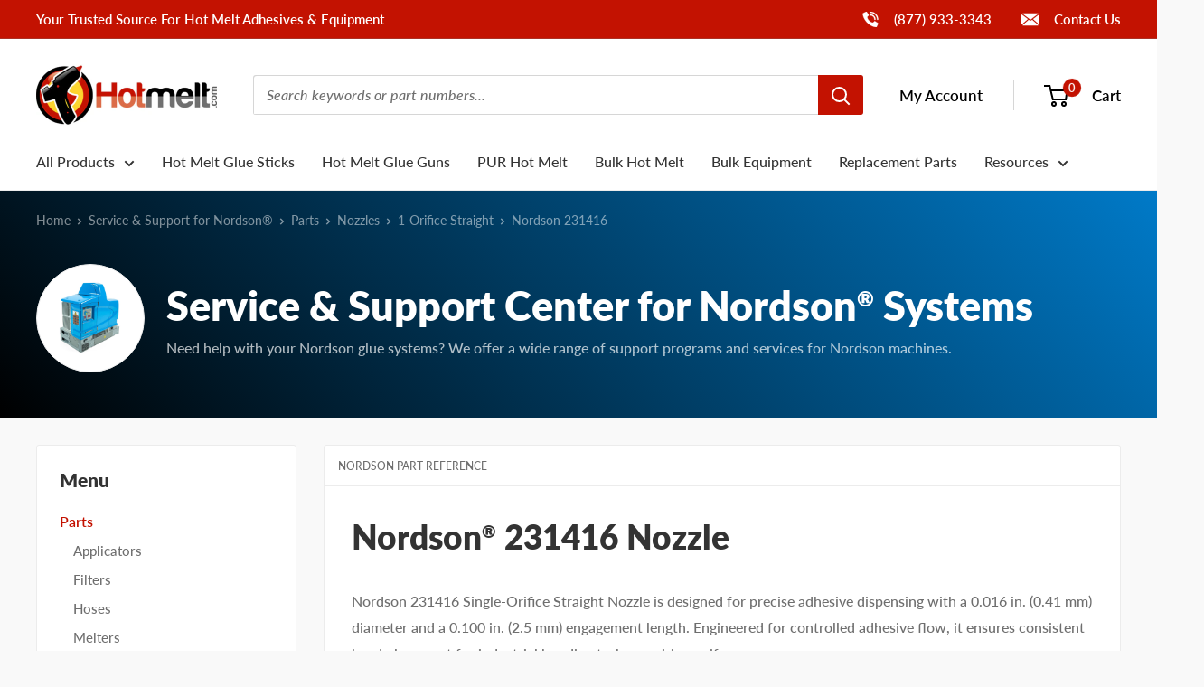

--- FILE ---
content_type: text/html; charset=utf-8
request_url: https://www.hotmelt.com/products/nordson-231416
body_size: 30359
content:
<!doctype html>

<html class="no-js" lang="en">
  <head>
    <meta charset="utf-8">
    <meta name="viewport" content="width=device-width, initial-scale=1.0, height=device-height, minimum-scale=1.0, maximum-scale=5.0">
    <meta name="theme-color" content="#c31201">
    <meta name="format-detection" content="telephone=no"><meta name="ahrefs-site-verification" content="64548d12267bc7da7801cfb1871497db4b5b7383f75b9b64225962bfed273797"><title>Nordson® 231416 Reference
</title><meta name="description" content="Explore the Nordson 231416 Nozzle for precise adhesive control. Features a 0.016 in. orifice, 0.100 in. engagement length, and brass adapter for durability."><link rel="canonical" href="https://www.hotmelt.com/products/nordson-231416"><link rel="shortcut icon" href="//www.hotmelt.com/cdn/shop/files/hotmelt-favicon_96x96.png?v=1633625493" type="image/png">

<link rel="preload" as="style" href="//www.hotmelt.com/cdn/shop/t/30/assets/theme.css?v=169444190562438226381746459223">
    <link rel="preload" as="script" href="//www.hotmelt.com/cdn/shop/t/30/assets/theme.min.js?v=155891055080153451001754687078">
    <link rel="preconnect" href="https://cdn.shopify.com">
    <link rel="preconnect" href="https://fonts.shopifycdn.com">
    <link rel="dns-prefetch" href="https://productreviews.shopifycdn.com">
    <link rel="dns-prefetch" href="https://ajax.googleapis.com">
    <link rel="dns-prefetch" href="https://maps.googleapis.com">
    <link rel="dns-prefetch" href="https://maps.gstatic.com">
    <link rel="dns-prefetch" href="https://cdn.accentuate.io">

    <meta property="og:type" content="product">
  <meta property="og:title" content="Nordson® 231416 Nozzle"><meta property="product:price:amount" content="0.00">
  <meta property="product:price:currency" content="USD"><meta property="og:description" content="Explore the Nordson 231416 Nozzle for precise adhesive control. Features a 0.016 in. orifice, 0.100 in. engagement length, and brass adapter for durability."><meta property="og:url" content="https://www.hotmelt.com/products/nordson-231416">
<meta property="og:site_name" content="Hotmelt.com"><meta name="twitter:card" content="summary"><meta name="twitter:title" content="Nordson® 231416 Nozzle">
  <meta name="twitter:description" content="Nordson 231416 Single-Orifice Straight Nozzle is designed for precise adhesive dispensing with a 0.016 in. (0.41 mm) diameter and a 0.100 in. (2.5 mm) engagement length. Engineered for controlled adhesive flow, it ensures consistent bead placement for industrial bonding tasks requiring uniform coverage.
Built with a brass adapter and a stainless-steel insert, this nozzle provides enhanced heat retention and wear resistance, making it suitable for demanding production environments. Designed for use with H-20 Applicators, E100XT, EM-100, M-100 Series, and Series 700 Electric Applicators, it requires retainer part number 152290 for secure installation.">
  <meta name="twitter:image" content="https://www.hotmelt.com/cdn/shopifycloud/storefront/assets/no-image-2048-a2addb12_600x600_crop_center.gif">
    <link rel="preload" href="//www.hotmelt.com/cdn/fonts/lato/lato_n9.6b37f725167d36932c6742a5a697fd238a2d2552.woff2" as="font" type="font/woff2" crossorigin>
<link rel="preload" href="//www.hotmelt.com/cdn/fonts/lato/lato_n8.1117b90add05215dbc8fbc91c5f9d67872eb3fb3.woff2" as="font" type="font/woff2" crossorigin>
<link rel="preload" href="//www.hotmelt.com/cdn/fonts/lato/lato_n5.b2fec044fbe05725e71d90882e5f3b21dae2efbd.woff2" as="font" type="font/woff2" crossorigin>

<style>
  @font-face {
  font-family: Lato;
  font-weight: 900;
  font-style: normal;
  font-display: swap;
  src: url("//www.hotmelt.com/cdn/fonts/lato/lato_n9.6b37f725167d36932c6742a5a697fd238a2d2552.woff2") format("woff2"),
       url("//www.hotmelt.com/cdn/fonts/lato/lato_n9.1cafbd384242b7df7c9ef4584ba41746d006e6bb.woff") format("woff");
}

  @font-face {
  font-family: Lato;
  font-weight: 800;
  font-style: normal;
  font-display: swap;
  src: url("//www.hotmelt.com/cdn/fonts/lato/lato_n8.1117b90add05215dbc8fbc91c5f9d67872eb3fb3.woff2") format("woff2"),
       url("//www.hotmelt.com/cdn/fonts/lato/lato_n8.6bcabf8485cf657fec14e0a6e1af25cf01733df7.woff") format("woff");
}

  @font-face {
  font-family: Lato;
  font-weight: 500;
  font-style: normal;
  font-display: swap;
  src: url("//www.hotmelt.com/cdn/fonts/lato/lato_n5.b2fec044fbe05725e71d90882e5f3b21dae2efbd.woff2") format("woff2"),
       url("//www.hotmelt.com/cdn/fonts/lato/lato_n5.f25a9a5c73ff9372e69074488f99e8ac702b5447.woff") format("woff");
}

@font-face {
  font-family: Lato;
  font-weight: 600;
  font-style: normal;
  font-display: swap;
  src: url("//www.hotmelt.com/cdn/fonts/lato/lato_n6.38d0e3b23b74a60f769c51d1df73fac96c580d59.woff2") format("woff2"),
       url("//www.hotmelt.com/cdn/fonts/lato/lato_n6.3365366161bdcc36a3f97cfbb23954d8c4bf4079.woff") format("woff");
}

@font-face {
  font-family: Lato;
  font-weight: 800;
  font-style: italic;
  font-display: swap;
  src: url("//www.hotmelt.com/cdn/fonts/lato/lato_i8.4d2c12d355a86eb483d3b325d9435954953e78ce.woff2") format("woff2"),
       url("//www.hotmelt.com/cdn/fonts/lato/lato_i8.dfb9decc8a927a5ae9791c4f5ab804f0fccd721e.woff") format("woff");
}


  @font-face {
  font-family: Lato;
  font-weight: 700;
  font-style: normal;
  font-display: swap;
  src: url("//www.hotmelt.com/cdn/fonts/lato/lato_n7.900f219bc7337bc57a7a2151983f0a4a4d9d5dcf.woff2") format("woff2"),
       url("//www.hotmelt.com/cdn/fonts/lato/lato_n7.a55c60751adcc35be7c4f8a0313f9698598612ee.woff") format("woff");
}

  @font-face {
  font-family: Lato;
  font-weight: 500;
  font-style: italic;
  font-display: swap;
  src: url("//www.hotmelt.com/cdn/fonts/lato/lato_i5.9501f9e8a9e09e142687495e156dec167f6a3ea3.woff2") format("woff2"),
       url("//www.hotmelt.com/cdn/fonts/lato/lato_i5.eca6cbf1aa9c70cc6dbfed0353a2f57e5065c864.woff") format("woff");
}

  @font-face {
  font-family: Lato;
  font-weight: 700;
  font-style: italic;
  font-display: swap;
  src: url("//www.hotmelt.com/cdn/fonts/lato/lato_i7.16ba75868b37083a879b8dd9f2be44e067dfbf92.woff2") format("woff2"),
       url("//www.hotmelt.com/cdn/fonts/lato/lato_i7.4c07c2b3b7e64ab516aa2f2081d2bb0366b9dce8.woff") format("woff");
}


  :root {
    --default-text-font-size : 15px;
    --base-text-font-size    : 16px;
    --display-font-family    : Lato, sans-serif;
    --display-font-weight    : 900;
    --display-font-style     : normal;
    --heading-font-family    : Lato, sans-serif;
    --heading-font-weight    : 800;
    --heading-font-style     : normal;
    --text-font-family       : Lato, sans-serif;
    --text-font-weight       : 500;
    --text-font-style        : normal;
    --text-font-bolder-weight: 600;
    --text-link-decoration   : underline;

    --text-color               : #6e6e6e;
    --text-color-rgb           : 110, 110, 110;
    --heading-color            : #333333;
    --border-color             : #ececec;
    --border-color-rgb         : 236, 236, 236;
    --form-border-color        : #dfdfdf;
    --accent-color             : #c31201;
    --accent-color-rgb         : 195, 18, 1;
    --link-color               : #c31201;
    --link-color-hover         : #770b01;
    --background               : #f9f9f9;
    --secondary-background     : #ffffff;
    --secondary-background-rgb : 255, 255, 255;
    --accent-background        : rgba(195, 18, 1, 0.08);

    --input-background: #ffffff;

    --error-color       : #c31201;
    --error-background  : rgba(195, 18, 1, 0.07);
    --success-color     : #3f8600;
    --success-background: rgba(63, 134, 0, 0.11);

    --primary-button-background      : #c31201;
    --primary-button-background-rgb  : 195, 18, 1;
    --primary-button-text-color      : #ffffff;
    --secondary-button-background    : #222222;
    --secondary-button-background-rgb: 34, 34, 34;
    --secondary-button-text-color    : #ffffff;

    --header-background      : #ffffff;
    --header-text-color      : #000000;
    --header-light-text-color: #777777;
    --header-border-color    : rgba(119, 119, 119, 0.3);
    --header-accent-color    : #c31201;

    --footer-background-color:    rgba(0,0,0,0);
    --footer-heading-text-color:  #222222;
    --footer-body-text-color:     #222222;
    --footer-body-text-color-rgb: 34, 34, 34;
    --footer-accent-color:        #c31201;
    --footer-accent-color-rgb:    195, 18, 1;
    --footer-border:              none;

    --flickity-arrow-color: #b9b9b9;--product-on-sale-accent           : #c31201;
    --product-on-sale-accent-rgb       : 195, 18, 1;
    --product-on-sale-color            : #ffffff;
    --product-in-stock-color           : #c31201;
    --product-low-stock-color          : #c31201;
    --product-sold-out-color           : #8a9297;
    --product-custom-label-1-background: #c31201;
    --product-custom-label-1-color     : #ffffff;
    --product-custom-label-2-background: #ececec;
    --product-custom-label-2-color     : #000000;
    --product-review-star-color        : #ffd000;

    --mobile-container-gutter : 20px;
    --desktop-container-gutter: 40px;

    /* Shopify related variables */
    --payment-terms-background-color: #f9f9f9;
  }
</style>

<script>
  // IE11 does not have support for CSS variables, so we have to polyfill them
  if (!(((window || {}).CSS || {}).supports && window.CSS.supports('(--a: 0)'))) {
    const script = document.createElement('script');
    script.type = 'text/javascript';
    script.src = '//www.hotmelt.com/cdn/shop/t/30/assets/css-vars-ponyfill.js?v=55388263478605539011732212513';
    script.onload = function() {
      cssVars({});
    };

    document.getElementsByTagName('head')[0].appendChild(script);
  }
</script>


<script>
  window.dataLayer = window.dataLayer || [];
  function gtag() { dataLayer.push(arguments) };
  window.gbEvents = window.gbEvents || [];
</script><script>
  // Growthbook page views.
  window.gbEvents.push('page_view');

  // Basin form submissions.
  document.addEventListener('theme.formSubmission', function(event) {
    window.gbEvents.push('form_submit');
    gtag('event', 'form_submit', {
      form_id: event.detail.formUID,
      form_service: 'basin',
      form_tracking_id: event.detail.formUID + '_' + window.gtmUniqueFormId
    });
  });

  // Aloglia searches.
  document.addEventListener('theme.algoliaSearch', function(event) {
    window.gbEvents.push('search');
    gtag('event', 'search', {
      search_term: event.detail.searchQuery,
      search_autocomplete: false
    });
  });

  // Aloglia autocomplete searches.
  document.addEventListener('theme.algoliaAutocomplete', function(event) {
    window.gbEvents.push('search');
    gtag('event', 'search', {
      search_term: event.detail.searchQuery,
      search_autocomplete: true
    });
  });

  // Typeform form submissions.
  window.addEventListener('message', function(event) {
    var message = event.data;
    if (message.type && message.type === 'typeform' && message.event === 'formSubmission') {
      window.gbEvents.push('form_submit');
      gtag('event', 'form_submit', {
        form_id: message.form,
        form_service: 'typeform',
        form_tracking_id: message.form + '_' + window.gtmUniqueFormId
      });
    }
  }, false);
</script><script>(function(w,d,s,l,i){w[l]=w[l]||[];w[l].push({'gtm.start':
  new Date().getTime(),event:'gtm.js'});var f=d.getElementsByTagName(s)[0],
  j=d.createElement(s),dl=l!='dataLayer'?'&l='+l:'';j.async=true;j.src=
  'https://www.googletagmanager.com/gtm.js?id='+i+dl;f.parentNode.insertBefore(j,f);
  })(window,document,'script','dataLayer','GTM-MZ952QF');</script><script type="text/javascript">
        (function(c,l,a,r,i,t,y){
            c[a]=c[a]||function(){(c[a].q=c[a].q||[]).push(arguments)};
            t=l.createElement(r);t.async=1;t.src="https://www.clarity.ms/tag/"+i;
            y=l.getElementsByTagName(r)[0];y.parentNode.insertBefore(t,y);
        })(window, document, "clarity", "script", "mpuw65b5s5");
    </script>

    <script>window.performance && window.performance.mark && window.performance.mark('shopify.content_for_header.start');</script><meta name="google-site-verification" content="o-K4wdteMlaIGXDT3JTB7gPEFL7qulNp_8C6vtt95fw">
<meta name="google-site-verification" content="OzDjMBqBcyykS3jIW_Bk0JUP3PkCmgeDBelgnoCLLL8">
<meta name="google-site-verification" content="FvYMCzk_jOH9ZSjnvchTy9Rt5g39zPQQxEHYhqaizVE">
<meta id="shopify-digital-wallet" name="shopify-digital-wallet" content="/16008847/digital_wallets/dialog">
<meta name="shopify-checkout-api-token" content="2abfc8775d0c0485e309539d4c749519">
<meta id="in-context-paypal-metadata" data-shop-id="16008847" data-venmo-supported="true" data-environment="production" data-locale="en_US" data-paypal-v4="true" data-currency="USD">
<link rel="alternate" type="application/json+oembed" href="https://www.hotmelt.com/products/nordson-231416.oembed">
<script async="async" src="/checkouts/internal/preloads.js?locale=en-US"></script>
<link rel="preconnect" href="https://shop.app" crossorigin="anonymous">
<script async="async" src="https://shop.app/checkouts/internal/preloads.js?locale=en-US&shop_id=16008847" crossorigin="anonymous"></script>
<script id="apple-pay-shop-capabilities" type="application/json">{"shopId":16008847,"countryCode":"US","currencyCode":"USD","merchantCapabilities":["supports3DS"],"merchantId":"gid:\/\/shopify\/Shop\/16008847","merchantName":"Hotmelt.com","requiredBillingContactFields":["postalAddress","email","phone"],"requiredShippingContactFields":["postalAddress","email","phone"],"shippingType":"shipping","supportedNetworks":["visa","masterCard","amex","discover","elo","jcb"],"total":{"type":"pending","label":"Hotmelt.com","amount":"1.00"},"shopifyPaymentsEnabled":true,"supportsSubscriptions":true}</script>
<script id="shopify-features" type="application/json">{"accessToken":"2abfc8775d0c0485e309539d4c749519","betas":["rich-media-storefront-analytics"],"domain":"www.hotmelt.com","predictiveSearch":true,"shopId":16008847,"locale":"en"}</script>
<script>var Shopify = Shopify || {};
Shopify.shop = "hotmelt-shop.myshopify.com";
Shopify.locale = "en";
Shopify.currency = {"active":"USD","rate":"1.0"};
Shopify.country = "US";
Shopify.theme = {"name":"Hotmelt 2.0 - Live","id":129150353625,"schema_name":"Shared Theme","schema_version":"2.0","theme_store_id":null,"role":"main"};
Shopify.theme.handle = "null";
Shopify.theme.style = {"id":null,"handle":null};
Shopify.cdnHost = "www.hotmelt.com/cdn";
Shopify.routes = Shopify.routes || {};
Shopify.routes.root = "/";</script>
<script type="module">!function(o){(o.Shopify=o.Shopify||{}).modules=!0}(window);</script>
<script>!function(o){function n(){var o=[];function n(){o.push(Array.prototype.slice.apply(arguments))}return n.q=o,n}var t=o.Shopify=o.Shopify||{};t.loadFeatures=n(),t.autoloadFeatures=n()}(window);</script>
<script>
  window.ShopifyPay = window.ShopifyPay || {};
  window.ShopifyPay.apiHost = "shop.app\/pay";
  window.ShopifyPay.redirectState = null;
</script>
<script id="shop-js-analytics" type="application/json">{"pageType":"product"}</script>
<script defer="defer" async type="module" src="//www.hotmelt.com/cdn/shopifycloud/shop-js/modules/v2/client.init-shop-cart-sync_C5BV16lS.en.esm.js"></script>
<script defer="defer" async type="module" src="//www.hotmelt.com/cdn/shopifycloud/shop-js/modules/v2/chunk.common_CygWptCX.esm.js"></script>
<script type="module">
  await import("//www.hotmelt.com/cdn/shopifycloud/shop-js/modules/v2/client.init-shop-cart-sync_C5BV16lS.en.esm.js");
await import("//www.hotmelt.com/cdn/shopifycloud/shop-js/modules/v2/chunk.common_CygWptCX.esm.js");

  window.Shopify.SignInWithShop?.initShopCartSync?.({"fedCMEnabled":true,"windoidEnabled":true});

</script>
<script>
  window.Shopify = window.Shopify || {};
  if (!window.Shopify.featureAssets) window.Shopify.featureAssets = {};
  window.Shopify.featureAssets['shop-js'] = {"shop-cart-sync":["modules/v2/client.shop-cart-sync_ZFArdW7E.en.esm.js","modules/v2/chunk.common_CygWptCX.esm.js"],"init-fed-cm":["modules/v2/client.init-fed-cm_CmiC4vf6.en.esm.js","modules/v2/chunk.common_CygWptCX.esm.js"],"shop-button":["modules/v2/client.shop-button_tlx5R9nI.en.esm.js","modules/v2/chunk.common_CygWptCX.esm.js"],"shop-cash-offers":["modules/v2/client.shop-cash-offers_DOA2yAJr.en.esm.js","modules/v2/chunk.common_CygWptCX.esm.js","modules/v2/chunk.modal_D71HUcav.esm.js"],"init-windoid":["modules/v2/client.init-windoid_sURxWdc1.en.esm.js","modules/v2/chunk.common_CygWptCX.esm.js"],"shop-toast-manager":["modules/v2/client.shop-toast-manager_ClPi3nE9.en.esm.js","modules/v2/chunk.common_CygWptCX.esm.js"],"init-shop-email-lookup-coordinator":["modules/v2/client.init-shop-email-lookup-coordinator_B8hsDcYM.en.esm.js","modules/v2/chunk.common_CygWptCX.esm.js"],"init-shop-cart-sync":["modules/v2/client.init-shop-cart-sync_C5BV16lS.en.esm.js","modules/v2/chunk.common_CygWptCX.esm.js"],"avatar":["modules/v2/client.avatar_BTnouDA3.en.esm.js"],"pay-button":["modules/v2/client.pay-button_FdsNuTd3.en.esm.js","modules/v2/chunk.common_CygWptCX.esm.js"],"init-customer-accounts":["modules/v2/client.init-customer-accounts_DxDtT_ad.en.esm.js","modules/v2/client.shop-login-button_C5VAVYt1.en.esm.js","modules/v2/chunk.common_CygWptCX.esm.js","modules/v2/chunk.modal_D71HUcav.esm.js"],"init-shop-for-new-customer-accounts":["modules/v2/client.init-shop-for-new-customer-accounts_ChsxoAhi.en.esm.js","modules/v2/client.shop-login-button_C5VAVYt1.en.esm.js","modules/v2/chunk.common_CygWptCX.esm.js","modules/v2/chunk.modal_D71HUcav.esm.js"],"shop-login-button":["modules/v2/client.shop-login-button_C5VAVYt1.en.esm.js","modules/v2/chunk.common_CygWptCX.esm.js","modules/v2/chunk.modal_D71HUcav.esm.js"],"init-customer-accounts-sign-up":["modules/v2/client.init-customer-accounts-sign-up_CPSyQ0Tj.en.esm.js","modules/v2/client.shop-login-button_C5VAVYt1.en.esm.js","modules/v2/chunk.common_CygWptCX.esm.js","modules/v2/chunk.modal_D71HUcav.esm.js"],"shop-follow-button":["modules/v2/client.shop-follow-button_Cva4Ekp9.en.esm.js","modules/v2/chunk.common_CygWptCX.esm.js","modules/v2/chunk.modal_D71HUcav.esm.js"],"checkout-modal":["modules/v2/client.checkout-modal_BPM8l0SH.en.esm.js","modules/v2/chunk.common_CygWptCX.esm.js","modules/v2/chunk.modal_D71HUcav.esm.js"],"lead-capture":["modules/v2/client.lead-capture_Bi8yE_yS.en.esm.js","modules/v2/chunk.common_CygWptCX.esm.js","modules/v2/chunk.modal_D71HUcav.esm.js"],"shop-login":["modules/v2/client.shop-login_D6lNrXab.en.esm.js","modules/v2/chunk.common_CygWptCX.esm.js","modules/v2/chunk.modal_D71HUcav.esm.js"],"payment-terms":["modules/v2/client.payment-terms_CZxnsJam.en.esm.js","modules/v2/chunk.common_CygWptCX.esm.js","modules/v2/chunk.modal_D71HUcav.esm.js"]};
</script>
<script>(function() {
  var isLoaded = false;
  function asyncLoad() {
    if (isLoaded) return;
    isLoaded = true;
    var urls = ["https:\/\/cdn1.stamped.io\/files\/widget.min.js?shop=hotmelt-shop.myshopify.com"];
    for (var i = 0; i < urls.length; i++) {
      var s = document.createElement('script');
      s.type = 'text/javascript';
      s.async = true;
      s.src = urls[i];
      var x = document.getElementsByTagName('script')[0];
      x.parentNode.insertBefore(s, x);
    }
  };
  if(window.attachEvent) {
    window.attachEvent('onload', asyncLoad);
  } else {
    window.addEventListener('load', asyncLoad, false);
  }
})();</script>
<script id="__st">var __st={"a":16008847,"offset":-21600,"reqid":"ec96bd79-054c-4011-997a-cac8c8548528-1768833677","pageurl":"www.hotmelt.com\/products\/nordson-231416","u":"45a921ab2dec","p":"product","rtyp":"product","rid":8614906888409};</script>
<script>window.ShopifyPaypalV4VisibilityTracking = true;</script>
<script id="captcha-bootstrap">!function(){'use strict';const t='contact',e='account',n='new_comment',o=[[t,t],['blogs',n],['comments',n],[t,'customer']],c=[[e,'customer_login'],[e,'guest_login'],[e,'recover_customer_password'],[e,'create_customer']],r=t=>t.map((([t,e])=>`form[action*='/${t}']:not([data-nocaptcha='true']) input[name='form_type'][value='${e}']`)).join(','),a=t=>()=>t?[...document.querySelectorAll(t)].map((t=>t.form)):[];function s(){const t=[...o],e=r(t);return a(e)}const i='password',u='form_key',d=['recaptcha-v3-token','g-recaptcha-response','h-captcha-response',i],f=()=>{try{return window.sessionStorage}catch{return}},m='__shopify_v',_=t=>t.elements[u];function p(t,e,n=!1){try{const o=window.sessionStorage,c=JSON.parse(o.getItem(e)),{data:r}=function(t){const{data:e,action:n}=t;return t[m]||n?{data:e,action:n}:{data:t,action:n}}(c);for(const[e,n]of Object.entries(r))t.elements[e]&&(t.elements[e].value=n);n&&o.removeItem(e)}catch(o){console.error('form repopulation failed',{error:o})}}const l='form_type',E='cptcha';function T(t){t.dataset[E]=!0}const w=window,h=w.document,L='Shopify',v='ce_forms',y='captcha';let A=!1;((t,e)=>{const n=(g='f06e6c50-85a8-45c8-87d0-21a2b65856fe',I='https://cdn.shopify.com/shopifycloud/storefront-forms-hcaptcha/ce_storefront_forms_captcha_hcaptcha.v1.5.2.iife.js',D={infoText:'Protected by hCaptcha',privacyText:'Privacy',termsText:'Terms'},(t,e,n)=>{const o=w[L][v],c=o.bindForm;if(c)return c(t,g,e,D).then(n);var r;o.q.push([[t,g,e,D],n]),r=I,A||(h.body.append(Object.assign(h.createElement('script'),{id:'captcha-provider',async:!0,src:r})),A=!0)});var g,I,D;w[L]=w[L]||{},w[L][v]=w[L][v]||{},w[L][v].q=[],w[L][y]=w[L][y]||{},w[L][y].protect=function(t,e){n(t,void 0,e),T(t)},Object.freeze(w[L][y]),function(t,e,n,w,h,L){const[v,y,A,g]=function(t,e,n){const i=e?o:[],u=t?c:[],d=[...i,...u],f=r(d),m=r(i),_=r(d.filter((([t,e])=>n.includes(e))));return[a(f),a(m),a(_),s()]}(w,h,L),I=t=>{const e=t.target;return e instanceof HTMLFormElement?e:e&&e.form},D=t=>v().includes(t);t.addEventListener('submit',(t=>{const e=I(t);if(!e)return;const n=D(e)&&!e.dataset.hcaptchaBound&&!e.dataset.recaptchaBound,o=_(e),c=g().includes(e)&&(!o||!o.value);(n||c)&&t.preventDefault(),c&&!n&&(function(t){try{if(!f())return;!function(t){const e=f();if(!e)return;const n=_(t);if(!n)return;const o=n.value;o&&e.removeItem(o)}(t);const e=Array.from(Array(32),(()=>Math.random().toString(36)[2])).join('');!function(t,e){_(t)||t.append(Object.assign(document.createElement('input'),{type:'hidden',name:u})),t.elements[u].value=e}(t,e),function(t,e){const n=f();if(!n)return;const o=[...t.querySelectorAll(`input[type='${i}']`)].map((({name:t})=>t)),c=[...d,...o],r={};for(const[a,s]of new FormData(t).entries())c.includes(a)||(r[a]=s);n.setItem(e,JSON.stringify({[m]:1,action:t.action,data:r}))}(t,e)}catch(e){console.error('failed to persist form',e)}}(e),e.submit())}));const S=(t,e)=>{t&&!t.dataset[E]&&(n(t,e.some((e=>e===t))),T(t))};for(const o of['focusin','change'])t.addEventListener(o,(t=>{const e=I(t);D(e)&&S(e,y())}));const B=e.get('form_key'),M=e.get(l),P=B&&M;t.addEventListener('DOMContentLoaded',(()=>{const t=y();if(P)for(const e of t)e.elements[l].value===M&&p(e,B);[...new Set([...A(),...v().filter((t=>'true'===t.dataset.shopifyCaptcha))])].forEach((e=>S(e,t)))}))}(h,new URLSearchParams(w.location.search),n,t,e,['guest_login'])})(!0,!0)}();</script>
<script integrity="sha256-4kQ18oKyAcykRKYeNunJcIwy7WH5gtpwJnB7kiuLZ1E=" data-source-attribution="shopify.loadfeatures" defer="defer" src="//www.hotmelt.com/cdn/shopifycloud/storefront/assets/storefront/load_feature-a0a9edcb.js" crossorigin="anonymous"></script>
<script crossorigin="anonymous" defer="defer" src="//www.hotmelt.com/cdn/shopifycloud/storefront/assets/shopify_pay/storefront-65b4c6d7.js?v=20250812"></script>
<script data-source-attribution="shopify.dynamic_checkout.dynamic.init">var Shopify=Shopify||{};Shopify.PaymentButton=Shopify.PaymentButton||{isStorefrontPortableWallets:!0,init:function(){window.Shopify.PaymentButton.init=function(){};var t=document.createElement("script");t.src="https://www.hotmelt.com/cdn/shopifycloud/portable-wallets/latest/portable-wallets.en.js",t.type="module",document.head.appendChild(t)}};
</script>
<script data-source-attribution="shopify.dynamic_checkout.buyer_consent">
  function portableWalletsHideBuyerConsent(e){var t=document.getElementById("shopify-buyer-consent"),n=document.getElementById("shopify-subscription-policy-button");t&&n&&(t.classList.add("hidden"),t.setAttribute("aria-hidden","true"),n.removeEventListener("click",e))}function portableWalletsShowBuyerConsent(e){var t=document.getElementById("shopify-buyer-consent"),n=document.getElementById("shopify-subscription-policy-button");t&&n&&(t.classList.remove("hidden"),t.removeAttribute("aria-hidden"),n.addEventListener("click",e))}window.Shopify?.PaymentButton&&(window.Shopify.PaymentButton.hideBuyerConsent=portableWalletsHideBuyerConsent,window.Shopify.PaymentButton.showBuyerConsent=portableWalletsShowBuyerConsent);
</script>
<script data-source-attribution="shopify.dynamic_checkout.cart.bootstrap">document.addEventListener("DOMContentLoaded",(function(){function t(){return document.querySelector("shopify-accelerated-checkout-cart, shopify-accelerated-checkout")}if(t())Shopify.PaymentButton.init();else{new MutationObserver((function(e,n){t()&&(Shopify.PaymentButton.init(),n.disconnect())})).observe(document.body,{childList:!0,subtree:!0})}}));
</script>
<link id="shopify-accelerated-checkout-styles" rel="stylesheet" media="screen" href="https://www.hotmelt.com/cdn/shopifycloud/portable-wallets/latest/accelerated-checkout-backwards-compat.css" crossorigin="anonymous">
<style id="shopify-accelerated-checkout-cart">
        #shopify-buyer-consent {
  margin-top: 1em;
  display: inline-block;
  width: 100%;
}

#shopify-buyer-consent.hidden {
  display: none;
}

#shopify-subscription-policy-button {
  background: none;
  border: none;
  padding: 0;
  text-decoration: underline;
  font-size: inherit;
  cursor: pointer;
}

#shopify-subscription-policy-button::before {
  box-shadow: none;
}

      </style>

<script>window.performance && window.performance.mark && window.performance.mark('shopify.content_for_header.end');</script>

    <link rel="stylesheet" href="//www.hotmelt.com/cdn/shop/t/30/assets/theme.css?v=169444190562438226381746459223">
    <link rel="stylesheet" href="//www.hotmelt.com/cdn/shop/t/30/assets/custom.css?v=44867426591567243391767910479"><link rel="stylesheet" href="//www.hotmelt.com/cdn/shop/t/30/assets/custom-hotmelt.css?v=84947542501599419031713983491"><link rel="stylesheet" href="//embed.typeform.com/next/css/popup.css" />

    

    <script>
      // This allows to expose several variables to the global scope, to be used in scripts
      window.theme = {
        pageType: "product",
        cartCount: 0,
        moneyFormat: "${{amount}}",
        moneyWithCurrencyFormat: "${{amount}} USD",
        showDiscount: false,
        discountMode: "percentage",
        searchMode: "product,article",
        searchUnavailableProducts: "last",
        cartType: "drawer",
        productImagePlaceholder: "\/\/www.hotmelt.com\/cdn\/shop\/files\/product-image-placeholder.png?v=3276670242819559177"
      };

      window.routes = {
        rootUrl: "\/",
        rootUrlWithoutSlash: '',
        cartUrl: "\/cart",
        cartAddUrl: "\/cart\/add",
        cartChangeUrl: "\/cart\/change",
        searchUrl: "\/search",
        productRecommendationsUrl: "\/recommendations\/products",
        contactUrl: "\/pages\/contact-us"
      };

      window.languages = {
        productRegularPrice: "Regular price",
        productSalePrice: "Sale price",
        collectionOnSaleLabel: "Save {{savings}}",
        productFormUnavailable: "Unavailable",
        productFormAddToCart: "Add to Cart",
        productFormSoldOut: "Out of Stock",
        productAdded: "Product has been added to your cart",
        productAddedShort: "Added!",
        shippingEstimatorNoResults: "No shipping could be found for your address.",
        shippingEstimatorOneResult: "There is one shipping rate for your address:",
        shippingEstimatorMultipleResults: "There are {{count}} shipping rates for your address:",
        shippingEstimatorErrors: "There are some errors:"
      };

      window.lazySizesConfig = {
        loadHidden: false,
        hFac: 0.8,
        expFactor: 3,
        customMedia: {
          '--phone': '(max-width: 640px)',
          '--tablet': '(min-width: 641px) and (max-width: 1023px)',
          '--lap': '(min-width: 1024px)'
        }
      };

      document.documentElement.className = document.documentElement.className.replace('no-js', 'js');
    </script><script>
      (function() {
        var domains = {
          primary: atob("d3d3LmhvdG1lbHQuY29t"),
          permanent: atob("aG90bWVsdC1zaG9wLm15c2hvcGlmeS5jb20="),
          preview: atob("c2hvcGlmeXByZXZpZXcuY29t")
        }
        var host = window.location.host;
        if (host !== domains.primary && host !== domains.permanent && host.indexOf(domains.preview) < 1) {
          window.location.replace(
            window.location.href.replace(host, domains.primary)
          )
        }
      })();
    </script><script src="//www.hotmelt.com/cdn/shop/t/30/assets/theme.min.js?v=155891055080153451001754687078" defer></script>
    <script src="//www.hotmelt.com/cdn/shop/t/30/assets/custom.js?v=125002105504731258771767910480" defer></script>
    <script src="//www.hotmelt.com/cdn/shop/t/30/assets/location.js?v=98600945657323212121767910480" defer></script><script src="//embed.typeform.com/next/embed.js" defer></script><script>
        (function () {
          window.onpageshow = function() {
            // We force re-freshing the cart content onpageshow, as most browsers will serve a cache copy when hitting the
            // back button, which cause staled data
            document.documentElement.dispatchEvent(new CustomEvent('cart:refresh', {
              bubbles: true,
              detail: {scrollToTop: false}
            }));
          };
        })();
      </script><script type="text/javascript" id="stamped-script-widget" src="https://cdn-stamped-io.azureedge.net/files/widget.min.js" defer></script>
      <link rel="stylesheet" type="text/css" href="//cdn-stamped-io.azureedge.net/files/widget.min.css"><script src="https://challenges.cloudflare.com/turnstile/v0/api.js" async defer></script><meta property="og:image" content="https://cdn.shopify.com/s/files/1/1600/8847/files/hotmelt--social.png?v=1761166411" />
<meta property="og:image:secure_url" content="https://cdn.shopify.com/s/files/1/1600/8847/files/hotmelt--social.png?v=1761166411" />
<meta property="og:image:width" content="1200" />
<meta property="og:image:height" content="628" />
<link href="https://monorail-edge.shopifysvc.com" rel="dns-prefetch">
<script>(function(){if ("sendBeacon" in navigator && "performance" in window) {try {var session_token_from_headers = performance.getEntriesByType('navigation')[0].serverTiming.find(x => x.name == '_s').description;} catch {var session_token_from_headers = undefined;}var session_cookie_matches = document.cookie.match(/_shopify_s=([^;]*)/);var session_token_from_cookie = session_cookie_matches && session_cookie_matches.length === 2 ? session_cookie_matches[1] : "";var session_token = session_token_from_headers || session_token_from_cookie || "";function handle_abandonment_event(e) {var entries = performance.getEntries().filter(function(entry) {return /monorail-edge.shopifysvc.com/.test(entry.name);});if (!window.abandonment_tracked && entries.length === 0) {window.abandonment_tracked = true;var currentMs = Date.now();var navigation_start = performance.timing.navigationStart;var payload = {shop_id: 16008847,url: window.location.href,navigation_start,duration: currentMs - navigation_start,session_token,page_type: "product"};window.navigator.sendBeacon("https://monorail-edge.shopifysvc.com/v1/produce", JSON.stringify({schema_id: "online_store_buyer_site_abandonment/1.1",payload: payload,metadata: {event_created_at_ms: currentMs,event_sent_at_ms: currentMs}}));}}window.addEventListener('pagehide', handle_abandonment_event);}}());</script>
<script id="web-pixels-manager-setup">(function e(e,d,r,n,o){if(void 0===o&&(o={}),!Boolean(null===(a=null===(i=window.Shopify)||void 0===i?void 0:i.analytics)||void 0===a?void 0:a.replayQueue)){var i,a;window.Shopify=window.Shopify||{};var t=window.Shopify;t.analytics=t.analytics||{};var s=t.analytics;s.replayQueue=[],s.publish=function(e,d,r){return s.replayQueue.push([e,d,r]),!0};try{self.performance.mark("wpm:start")}catch(e){}var l=function(){var e={modern:/Edge?\/(1{2}[4-9]|1[2-9]\d|[2-9]\d{2}|\d{4,})\.\d+(\.\d+|)|Firefox\/(1{2}[4-9]|1[2-9]\d|[2-9]\d{2}|\d{4,})\.\d+(\.\d+|)|Chrom(ium|e)\/(9{2}|\d{3,})\.\d+(\.\d+|)|(Maci|X1{2}).+ Version\/(15\.\d+|(1[6-9]|[2-9]\d|\d{3,})\.\d+)([,.]\d+|)( \(\w+\)|)( Mobile\/\w+|) Safari\/|Chrome.+OPR\/(9{2}|\d{3,})\.\d+\.\d+|(CPU[ +]OS|iPhone[ +]OS|CPU[ +]iPhone|CPU IPhone OS|CPU iPad OS)[ +]+(15[._]\d+|(1[6-9]|[2-9]\d|\d{3,})[._]\d+)([._]\d+|)|Android:?[ /-](13[3-9]|1[4-9]\d|[2-9]\d{2}|\d{4,})(\.\d+|)(\.\d+|)|Android.+Firefox\/(13[5-9]|1[4-9]\d|[2-9]\d{2}|\d{4,})\.\d+(\.\d+|)|Android.+Chrom(ium|e)\/(13[3-9]|1[4-9]\d|[2-9]\d{2}|\d{4,})\.\d+(\.\d+|)|SamsungBrowser\/([2-9]\d|\d{3,})\.\d+/,legacy:/Edge?\/(1[6-9]|[2-9]\d|\d{3,})\.\d+(\.\d+|)|Firefox\/(5[4-9]|[6-9]\d|\d{3,})\.\d+(\.\d+|)|Chrom(ium|e)\/(5[1-9]|[6-9]\d|\d{3,})\.\d+(\.\d+|)([\d.]+$|.*Safari\/(?![\d.]+ Edge\/[\d.]+$))|(Maci|X1{2}).+ Version\/(10\.\d+|(1[1-9]|[2-9]\d|\d{3,})\.\d+)([,.]\d+|)( \(\w+\)|)( Mobile\/\w+|) Safari\/|Chrome.+OPR\/(3[89]|[4-9]\d|\d{3,})\.\d+\.\d+|(CPU[ +]OS|iPhone[ +]OS|CPU[ +]iPhone|CPU IPhone OS|CPU iPad OS)[ +]+(10[._]\d+|(1[1-9]|[2-9]\d|\d{3,})[._]\d+)([._]\d+|)|Android:?[ /-](13[3-9]|1[4-9]\d|[2-9]\d{2}|\d{4,})(\.\d+|)(\.\d+|)|Mobile Safari.+OPR\/([89]\d|\d{3,})\.\d+\.\d+|Android.+Firefox\/(13[5-9]|1[4-9]\d|[2-9]\d{2}|\d{4,})\.\d+(\.\d+|)|Android.+Chrom(ium|e)\/(13[3-9]|1[4-9]\d|[2-9]\d{2}|\d{4,})\.\d+(\.\d+|)|Android.+(UC? ?Browser|UCWEB|U3)[ /]?(15\.([5-9]|\d{2,})|(1[6-9]|[2-9]\d|\d{3,})\.\d+)\.\d+|SamsungBrowser\/(5\.\d+|([6-9]|\d{2,})\.\d+)|Android.+MQ{2}Browser\/(14(\.(9|\d{2,})|)|(1[5-9]|[2-9]\d|\d{3,})(\.\d+|))(\.\d+|)|K[Aa][Ii]OS\/(3\.\d+|([4-9]|\d{2,})\.\d+)(\.\d+|)/},d=e.modern,r=e.legacy,n=navigator.userAgent;return n.match(d)?"modern":n.match(r)?"legacy":"unknown"}(),u="modern"===l?"modern":"legacy",c=(null!=n?n:{modern:"",legacy:""})[u],f=function(e){return[e.baseUrl,"/wpm","/b",e.hashVersion,"modern"===e.buildTarget?"m":"l",".js"].join("")}({baseUrl:d,hashVersion:r,buildTarget:u}),m=function(e){var d=e.version,r=e.bundleTarget,n=e.surface,o=e.pageUrl,i=e.monorailEndpoint;return{emit:function(e){var a=e.status,t=e.errorMsg,s=(new Date).getTime(),l=JSON.stringify({metadata:{event_sent_at_ms:s},events:[{schema_id:"web_pixels_manager_load/3.1",payload:{version:d,bundle_target:r,page_url:o,status:a,surface:n,error_msg:t},metadata:{event_created_at_ms:s}}]});if(!i)return console&&console.warn&&console.warn("[Web Pixels Manager] No Monorail endpoint provided, skipping logging."),!1;try{return self.navigator.sendBeacon.bind(self.navigator)(i,l)}catch(e){}var u=new XMLHttpRequest;try{return u.open("POST",i,!0),u.setRequestHeader("Content-Type","text/plain"),u.send(l),!0}catch(e){return console&&console.warn&&console.warn("[Web Pixels Manager] Got an unhandled error while logging to Monorail."),!1}}}}({version:r,bundleTarget:l,surface:e.surface,pageUrl:self.location.href,monorailEndpoint:e.monorailEndpoint});try{o.browserTarget=l,function(e){var d=e.src,r=e.async,n=void 0===r||r,o=e.onload,i=e.onerror,a=e.sri,t=e.scriptDataAttributes,s=void 0===t?{}:t,l=document.createElement("script"),u=document.querySelector("head"),c=document.querySelector("body");if(l.async=n,l.src=d,a&&(l.integrity=a,l.crossOrigin="anonymous"),s)for(var f in s)if(Object.prototype.hasOwnProperty.call(s,f))try{l.dataset[f]=s[f]}catch(e){}if(o&&l.addEventListener("load",o),i&&l.addEventListener("error",i),u)u.appendChild(l);else{if(!c)throw new Error("Did not find a head or body element to append the script");c.appendChild(l)}}({src:f,async:!0,onload:function(){if(!function(){var e,d;return Boolean(null===(d=null===(e=window.Shopify)||void 0===e?void 0:e.analytics)||void 0===d?void 0:d.initialized)}()){var d=window.webPixelsManager.init(e)||void 0;if(d){var r=window.Shopify.analytics;r.replayQueue.forEach((function(e){var r=e[0],n=e[1],o=e[2];d.publishCustomEvent(r,n,o)})),r.replayQueue=[],r.publish=d.publishCustomEvent,r.visitor=d.visitor,r.initialized=!0}}},onerror:function(){return m.emit({status:"failed",errorMsg:"".concat(f," has failed to load")})},sri:function(e){var d=/^sha384-[A-Za-z0-9+/=]+$/;return"string"==typeof e&&d.test(e)}(c)?c:"",scriptDataAttributes:o}),m.emit({status:"loading"})}catch(e){m.emit({status:"failed",errorMsg:(null==e?void 0:e.message)||"Unknown error"})}}})({shopId: 16008847,storefrontBaseUrl: "https://www.hotmelt.com",extensionsBaseUrl: "https://extensions.shopifycdn.com/cdn/shopifycloud/web-pixels-manager",monorailEndpoint: "https://monorail-edge.shopifysvc.com/unstable/produce_batch",surface: "storefront-renderer",enabledBetaFlags: ["2dca8a86"],webPixelsConfigList: [{"id":"495255769","configuration":"{\"config\":\"{\\\"google_tag_ids\\\":[\\\"G-5LQN75186C\\\",\\\"GT-PH3HCJ4\\\",\\\"AW-1014002199\\\",\\\"G-GF4DP7DQSQ\\\"],\\\"target_country\\\":\\\"US\\\",\\\"gtag_events\\\":[{\\\"type\\\":\\\"begin_checkout\\\",\\\"action_label\\\":[\\\"G-5LQN75186C\\\",\\\"G-GF4DP7DQSQ\\\"]},{\\\"type\\\":\\\"search\\\",\\\"action_label\\\":[\\\"G-5LQN75186C\\\",\\\"G-GF4DP7DQSQ\\\"]},{\\\"type\\\":\\\"view_item\\\",\\\"action_label\\\":[\\\"G-5LQN75186C\\\",\\\"MC-S0GF98TQCM\\\",\\\"G-GF4DP7DQSQ\\\"]},{\\\"type\\\":\\\"purchase\\\",\\\"action_label\\\":[\\\"G-5LQN75186C\\\",\\\"MC-S0GF98TQCM\\\",\\\"AW-1014002199\\\/VKctCLPphsQZEJfkweMD\\\",\\\"G-GF4DP7DQSQ\\\"]},{\\\"type\\\":\\\"page_view\\\",\\\"action_label\\\":[\\\"G-5LQN75186C\\\",\\\"MC-S0GF98TQCM\\\",\\\"G-GF4DP7DQSQ\\\"]},{\\\"type\\\":\\\"add_payment_info\\\",\\\"action_label\\\":[\\\"G-5LQN75186C\\\",\\\"G-GF4DP7DQSQ\\\"]},{\\\"type\\\":\\\"add_to_cart\\\",\\\"action_label\\\":[\\\"G-5LQN75186C\\\",\\\"G-GF4DP7DQSQ\\\"]}],\\\"enable_monitoring_mode\\\":false}\"}","eventPayloadVersion":"v1","runtimeContext":"OPEN","scriptVersion":"b2a88bafab3e21179ed38636efcd8a93","type":"APP","apiClientId":1780363,"privacyPurposes":[],"dataSharingAdjustments":{"protectedCustomerApprovalScopes":["read_customer_address","read_customer_email","read_customer_name","read_customer_personal_data","read_customer_phone"]}},{"id":"36569305","eventPayloadVersion":"1","runtimeContext":"LAX","scriptVersion":"2","type":"CUSTOM","privacyPurposes":[],"name":"Google Tag Manager"},{"id":"54198489","eventPayloadVersion":"1","runtimeContext":"LAX","scriptVersion":"7","type":"CUSTOM","privacyPurposes":[],"name":"3M Pixel"},{"id":"106823897","eventPayloadVersion":"1","runtimeContext":"LAX","scriptVersion":"1","type":"CUSTOM","privacyPurposes":[],"name":"Algolia Analytics"},{"id":"shopify-app-pixel","configuration":"{}","eventPayloadVersion":"v1","runtimeContext":"STRICT","scriptVersion":"0450","apiClientId":"shopify-pixel","type":"APP","privacyPurposes":["ANALYTICS","MARKETING"]},{"id":"shopify-custom-pixel","eventPayloadVersion":"v1","runtimeContext":"LAX","scriptVersion":"0450","apiClientId":"shopify-pixel","type":"CUSTOM","privacyPurposes":["ANALYTICS","MARKETING"]}],isMerchantRequest: false,initData: {"shop":{"name":"Hotmelt.com","paymentSettings":{"currencyCode":"USD"},"myshopifyDomain":"hotmelt-shop.myshopify.com","countryCode":"US","storefrontUrl":"https:\/\/www.hotmelt.com"},"customer":null,"cart":null,"checkout":null,"productVariants":[{"price":{"amount":0.0,"currencyCode":"USD"},"product":{"title":"Nordson® 231416 Nozzle","vendor":"Nordson","id":"8614906888409","untranslatedTitle":"Nordson® 231416 Nozzle","url":"\/products\/nordson-231416","type":"Bulk Hot Melt Nozzle"},"id":"44948798210265","image":null,"sku":"NORDSON 231416","title":"Default Title","untranslatedTitle":"Default Title"}],"purchasingCompany":null},},"https://www.hotmelt.com/cdn","fcfee988w5aeb613cpc8e4bc33m6693e112",{"modern":"","legacy":""},{"shopId":"16008847","storefrontBaseUrl":"https:\/\/www.hotmelt.com","extensionBaseUrl":"https:\/\/extensions.shopifycdn.com\/cdn\/shopifycloud\/web-pixels-manager","surface":"storefront-renderer","enabledBetaFlags":"[\"2dca8a86\"]","isMerchantRequest":"false","hashVersion":"fcfee988w5aeb613cpc8e4bc33m6693e112","publish":"custom","events":"[[\"page_viewed\",{}],[\"product_viewed\",{\"productVariant\":{\"price\":{\"amount\":0.0,\"currencyCode\":\"USD\"},\"product\":{\"title\":\"Nordson® 231416 Nozzle\",\"vendor\":\"Nordson\",\"id\":\"8614906888409\",\"untranslatedTitle\":\"Nordson® 231416 Nozzle\",\"url\":\"\/products\/nordson-231416\",\"type\":\"Bulk Hot Melt Nozzle\"},\"id\":\"44948798210265\",\"image\":null,\"sku\":\"NORDSON 231416\",\"title\":\"Default Title\",\"untranslatedTitle\":\"Default Title\"}}]]"});</script><script>
  window.ShopifyAnalytics = window.ShopifyAnalytics || {};
  window.ShopifyAnalytics.meta = window.ShopifyAnalytics.meta || {};
  window.ShopifyAnalytics.meta.currency = 'USD';
  var meta = {"product":{"id":8614906888409,"gid":"gid:\/\/shopify\/Product\/8614906888409","vendor":"Nordson","type":"Bulk Hot Melt Nozzle","handle":"nordson-231416","variants":[{"id":44948798210265,"price":0,"name":"Nordson® 231416 Nozzle","public_title":null,"sku":"NORDSON 231416"}],"remote":false},"page":{"pageType":"product","resourceType":"product","resourceId":8614906888409,"requestId":"ec96bd79-054c-4011-997a-cac8c8548528-1768833677"}};
  for (var attr in meta) {
    window.ShopifyAnalytics.meta[attr] = meta[attr];
  }
</script>
<script class="analytics">
  (function () {
    var customDocumentWrite = function(content) {
      var jquery = null;

      if (window.jQuery) {
        jquery = window.jQuery;
      } else if (window.Checkout && window.Checkout.$) {
        jquery = window.Checkout.$;
      }

      if (jquery) {
        jquery('body').append(content);
      }
    };

    var hasLoggedConversion = function(token) {
      if (token) {
        return document.cookie.indexOf('loggedConversion=' + token) !== -1;
      }
      return false;
    }

    var setCookieIfConversion = function(token) {
      if (token) {
        var twoMonthsFromNow = new Date(Date.now());
        twoMonthsFromNow.setMonth(twoMonthsFromNow.getMonth() + 2);

        document.cookie = 'loggedConversion=' + token + '; expires=' + twoMonthsFromNow;
      }
    }

    var trekkie = window.ShopifyAnalytics.lib = window.trekkie = window.trekkie || [];
    if (trekkie.integrations) {
      return;
    }
    trekkie.methods = [
      'identify',
      'page',
      'ready',
      'track',
      'trackForm',
      'trackLink'
    ];
    trekkie.factory = function(method) {
      return function() {
        var args = Array.prototype.slice.call(arguments);
        args.unshift(method);
        trekkie.push(args);
        return trekkie;
      };
    };
    for (var i = 0; i < trekkie.methods.length; i++) {
      var key = trekkie.methods[i];
      trekkie[key] = trekkie.factory(key);
    }
    trekkie.load = function(config) {
      trekkie.config = config || {};
      trekkie.config.initialDocumentCookie = document.cookie;
      var first = document.getElementsByTagName('script')[0];
      var script = document.createElement('script');
      script.type = 'text/javascript';
      script.onerror = function(e) {
        var scriptFallback = document.createElement('script');
        scriptFallback.type = 'text/javascript';
        scriptFallback.onerror = function(error) {
                var Monorail = {
      produce: function produce(monorailDomain, schemaId, payload) {
        var currentMs = new Date().getTime();
        var event = {
          schema_id: schemaId,
          payload: payload,
          metadata: {
            event_created_at_ms: currentMs,
            event_sent_at_ms: currentMs
          }
        };
        return Monorail.sendRequest("https://" + monorailDomain + "/v1/produce", JSON.stringify(event));
      },
      sendRequest: function sendRequest(endpointUrl, payload) {
        // Try the sendBeacon API
        if (window && window.navigator && typeof window.navigator.sendBeacon === 'function' && typeof window.Blob === 'function' && !Monorail.isIos12()) {
          var blobData = new window.Blob([payload], {
            type: 'text/plain'
          });

          if (window.navigator.sendBeacon(endpointUrl, blobData)) {
            return true;
          } // sendBeacon was not successful

        } // XHR beacon

        var xhr = new XMLHttpRequest();

        try {
          xhr.open('POST', endpointUrl);
          xhr.setRequestHeader('Content-Type', 'text/plain');
          xhr.send(payload);
        } catch (e) {
          console.log(e);
        }

        return false;
      },
      isIos12: function isIos12() {
        return window.navigator.userAgent.lastIndexOf('iPhone; CPU iPhone OS 12_') !== -1 || window.navigator.userAgent.lastIndexOf('iPad; CPU OS 12_') !== -1;
      }
    };
    Monorail.produce('monorail-edge.shopifysvc.com',
      'trekkie_storefront_load_errors/1.1',
      {shop_id: 16008847,
      theme_id: 129150353625,
      app_name: "storefront",
      context_url: window.location.href,
      source_url: "//www.hotmelt.com/cdn/s/trekkie.storefront.cd680fe47e6c39ca5d5df5f0a32d569bc48c0f27.min.js"});

        };
        scriptFallback.async = true;
        scriptFallback.src = '//www.hotmelt.com/cdn/s/trekkie.storefront.cd680fe47e6c39ca5d5df5f0a32d569bc48c0f27.min.js';
        first.parentNode.insertBefore(scriptFallback, first);
      };
      script.async = true;
      script.src = '//www.hotmelt.com/cdn/s/trekkie.storefront.cd680fe47e6c39ca5d5df5f0a32d569bc48c0f27.min.js';
      first.parentNode.insertBefore(script, first);
    };
    trekkie.load(
      {"Trekkie":{"appName":"storefront","development":false,"defaultAttributes":{"shopId":16008847,"isMerchantRequest":null,"themeId":129150353625,"themeCityHash":"7928374408585017691","contentLanguage":"en","currency":"USD","eventMetadataId":"9701530c-c60f-43b5-8b3d-84e7ab5a1899"},"isServerSideCookieWritingEnabled":true,"monorailRegion":"shop_domain","enabledBetaFlags":["65f19447"]},"Session Attribution":{},"S2S":{"facebookCapiEnabled":false,"source":"trekkie-storefront-renderer","apiClientId":580111}}
    );

    var loaded = false;
    trekkie.ready(function() {
      if (loaded) return;
      loaded = true;

      window.ShopifyAnalytics.lib = window.trekkie;

      var originalDocumentWrite = document.write;
      document.write = customDocumentWrite;
      try { window.ShopifyAnalytics.merchantGoogleAnalytics.call(this); } catch(error) {};
      document.write = originalDocumentWrite;

      window.ShopifyAnalytics.lib.page(null,{"pageType":"product","resourceType":"product","resourceId":8614906888409,"requestId":"ec96bd79-054c-4011-997a-cac8c8548528-1768833677","shopifyEmitted":true});

      var match = window.location.pathname.match(/checkouts\/(.+)\/(thank_you|post_purchase)/)
      var token = match? match[1]: undefined;
      if (!hasLoggedConversion(token)) {
        setCookieIfConversion(token);
        window.ShopifyAnalytics.lib.track("Viewed Product",{"currency":"USD","variantId":44948798210265,"productId":8614906888409,"productGid":"gid:\/\/shopify\/Product\/8614906888409","name":"Nordson® 231416 Nozzle","price":"0.00","sku":"NORDSON 231416","brand":"Nordson","variant":null,"category":"Bulk Hot Melt Nozzle","nonInteraction":true,"remote":false},undefined,undefined,{"shopifyEmitted":true});
      window.ShopifyAnalytics.lib.track("monorail:\/\/trekkie_storefront_viewed_product\/1.1",{"currency":"USD","variantId":44948798210265,"productId":8614906888409,"productGid":"gid:\/\/shopify\/Product\/8614906888409","name":"Nordson® 231416 Nozzle","price":"0.00","sku":"NORDSON 231416","brand":"Nordson","variant":null,"category":"Bulk Hot Melt Nozzle","nonInteraction":true,"remote":false,"referer":"https:\/\/www.hotmelt.com\/products\/nordson-231416"});
      }
    });


        var eventsListenerScript = document.createElement('script');
        eventsListenerScript.async = true;
        eventsListenerScript.src = "//www.hotmelt.com/cdn/shopifycloud/storefront/assets/shop_events_listener-3da45d37.js";
        document.getElementsByTagName('head')[0].appendChild(eventsListenerScript);

})();</script>
  <script>
  if (!window.ga || (window.ga && typeof window.ga !== 'function')) {
    window.ga = function ga() {
      (window.ga.q = window.ga.q || []).push(arguments);
      if (window.Shopify && window.Shopify.analytics && typeof window.Shopify.analytics.publish === 'function') {
        window.Shopify.analytics.publish("ga_stub_called", {}, {sendTo: "google_osp_migration"});
      }
      console.error("Shopify's Google Analytics stub called with:", Array.from(arguments), "\nSee https://help.shopify.com/manual/promoting-marketing/pixels/pixel-migration#google for more information.");
    };
    if (window.Shopify && window.Shopify.analytics && typeof window.Shopify.analytics.publish === 'function') {
      window.Shopify.analytics.publish("ga_stub_initialized", {}, {sendTo: "google_osp_migration"});
    }
  }
</script>
<script
  defer
  src="https://www.hotmelt.com/cdn/shopifycloud/perf-kit/shopify-perf-kit-3.0.4.min.js"
  data-application="storefront-renderer"
  data-shop-id="16008847"
  data-render-region="gcp-us-central1"
  data-page-type="product"
  data-theme-instance-id="129150353625"
  data-theme-name="Shared Theme"
  data-theme-version="2.0"
  data-monorail-region="shop_domain"
  data-resource-timing-sampling-rate="10"
  data-shs="true"
  data-shs-beacon="true"
  data-shs-export-with-fetch="true"
  data-shs-logs-sample-rate="1"
  data-shs-beacon-endpoint="https://www.hotmelt.com/api/collect"
></script>
</head>

  <body class="shared-theme features--animate-zoom template-product template-product--reference " data-instant-intensity="viewport">
    <a id="top-of-page" href="#main" class="visually-hidden skip-to-content">Skip to content</a>
    <span class="loading-bar"></span>

    <div id="shopify-section-announcement-bar" class="shopify-section"><section data-section-id="announcement-bar" data-section-type="announcement-bar" data-section-settings='{
    "showNewsletter": false
  }'><div class="announcement-bar">
      <div class="container">
        <div class="announcement-bar__inner">
          <p class="announcement-bar__content announcement-bar__content--left">
            Your Trusted Source For Hot Melt Adhesives &amp; Equipment
</p><a href="tel:+18779333343" class="announcement-bar__button hidden-phone">
              <span class="visually-hidden">Call Us</span><svg viewBox="0 0 58 58" role="presentation">
      <g fill="none" fill-rule="evenodd">
        <g fill="currentColor" fill-rule="nonzero" transform="translate(-1)">
          <path id="Shape" d="m25.017 33.983c-5.536-5.536-6.786-11.072-7.068-13.29-.0787994-.6132828.1322481-1.2283144.571-1.664l4.48-4.478c.6590136-.6586066.7759629-1.685024.282-2.475l-7.133-11.076c-.5464837-.87475134-1.6685624-1.19045777-2.591-.729l-11.451 5.393c-.74594117.367308-1.18469338 1.15985405-1.1 1.987.6 5.7 3.085 19.712 16.855 33.483s27.78 16.255 33.483 16.855c.827146.0846934 1.619692-.3540588 1.987-1.1l5.393-11.451c.4597307-.9204474.146114-2.0395184-.725-2.587l-11.076-7.131c-.7895259-.4944789-1.8158967-.3783642-2.475.28l-4.478 4.48c-.4356856.4387519-1.0507172.6497994-1.664.571-2.218-.282-7.754-1.532-13.29-7.068z" />
          <path id="Shape" d="m47 31c-1.1045695 0-2-.8954305-2-2-.0093685-8.2803876-6.7196124-14.9906315-15-15-1.1045695 0-2-.8954305-2-2s.8954305-2 2-2c10.4886126.0115735 18.9884265 8.5113874 19 19 0 1.1045695-.8954305 2-2 2z" />
          <path id="Shape" d="m57 31c-1.1045695 0-2-.8954305-2-2-.0154309-13.800722-11.199278-24.9845691-25-25-1.1045695 0-2-.8954305-2-2s.8954305-2 2-2c16.008947.01763587 28.9823641 12.991053 29 29 0 .530433-.2107137 1.0391408-.5857864 1.4142136-.3750728.3750727-.8837806.5857864-1.4142136.5857864z" />
        </g>
      </g>
    </svg>

  (877) 933-3343
            </a><a href="/pages/contact-us" class="announcement-bar__button hidden-phone">
    <svg viewBox="0 0 512 348" role="presentation">
      <g fill="none" fill-rule="evenodd">
        <g fill="currentColor" fill-rule="nonzero">
          <path id="Path" d="m505.17 29.894-177.04 134.88 177.41 152.64c4.122-7.792 6.468-16.661 6.468-26.073v-234.68c0-9.691-2.479-18.812-6.832-26.768z" />
          <path id="Path" d="m456.05 0.711h-400.1c-11.013 0-21.286 3.211-29.953 8.729l220.79 165.47c5.532 4.06 12.944 4.068 18.485 0.027l218.79-166.68c-8.243-4.79-17.807-7.547-28.009-7.547z" />
          <path id="a" d="m303.72 183.36-20.561 15.665c-8.109 5.987-17.616 8.981-27.119 8.981-9.505 0-19.007-2.993-27.119-8.981l-0.087-0.064-20.533-15.389-181.05 155.78c8.396 5.039 18.213 7.943 28.697 7.943h400.1c10.552 0 20.43-2.939 28.862-8.038l-181.19-155.89z" />
          <path d="m5.835 31.824c-3.728 7.489-5.835 15.919-5.835 24.838v234.68c0 9.477 2.376 18.407 6.553 26.237l177.17-152.43-177.88-133.32z" />
        </g>
      </g>
    </svg>

  Contact Us
            </a></div>
      </div>
    </div>
  </section>

  <style>
    .announcement-bar {
      background: #c31201;
      color: #ffffff;
    }
    .announcement-bar__button {
      background: #c31201;
      color: #ffffff;
    }
    .announcement-bar__button svg path {
      stroke: #ffffff;
    }
    .announcement-bar .link,
    .announcement-bar .link:hover {
      color: #ffffff;
    }
  </style>

  <script>document.documentElement.style.removeProperty('--announcement-bar-button-width');document.documentElement.style.setProperty('--announcement-bar-height', document.getElementById('shopify-section-announcement-bar').clientHeight + 'px');
  </script>
</div>
<div id="shopify-section-popups" class="shopify-section"><div data-section-id="popups" data-section-type="popups"></div>

</div>
<div id="shopify-section-header" class="shopify-section shopify-section__header"><section data-section-id="header" data-section-type="header" data-section-settings='{
  "navigationLayout": "inline",
  "desktopOpenTrigger": "hover",
  "useStickyHeader": false
}'>
  <header class="header header--inline " role="banner">
    <div class="container">
      <div class="header__inner"><nav class="header__mobile-nav hidden-lap-and-up">
            <button class="header__mobile-nav-toggle icon-state touch-area" data-action="toggle-menu" aria-expanded="false" aria-haspopup="true" aria-controls="mobile-menu" aria-label="Open menu">
              <span class="icon-state__primary"><svg focusable="false" class="icon icon--hamburger-mobile" viewBox="0 0 20 16" role="presentation">
      <path d="M0 14h20v2H0v-2zM0 0h20v2H0V0zm0 7h20v2H0V7z" fill="currentColor" fill-rule="evenodd"></path>
    </svg></span>
              <span class="icon-state__secondary"><svg focusable="false" class="icon icon--close" viewBox="0 0 19 19" role="presentation">
      <path d="M9.1923882 8.39339828l7.7781745-7.7781746 1.4142136 1.41421357-7.7781746 7.77817459 7.7781746 7.77817456L16.9705627 19l-7.7781745-7.7781746L1.41421356 19 0 17.5857864l7.7781746-7.77817456L0 2.02943725 1.41421356.61522369 9.1923882 8.39339828z" fill="currentColor" fill-rule="evenodd"></path>
    </svg></span>
            </button><div id="mobile-menu" class="mobile-menu" aria-hidden="true"><svg focusable="false" class="icon icon--nav-triangle-borderless" viewBox="0 0 20 9" role="presentation">
      <path d="M.47108938 9c.2694725-.26871321.57077721-.56867841.90388257-.89986354C3.12384116 6.36134886 5.74788116 3.76338565 9.2467995.30653888c.4145057-.4095171 1.0844277-.40860098 1.4977971.00205122L19.4935156 9H.47108938z" fill="#ffffff"></path>
    </svg><div class="mobile-menu__inner">
    <div class="mobile-menu__panel">
      <div class="mobile-menu__section">
        <ul class="mobile-menu__nav" data-type="menu" role="list"><li class="mobile-menu__nav-item"><button class="mobile-menu__nav-link " data-type="menuitem" aria-haspopup="true" aria-expanded="false" aria-controls="mobile-panel-0" data-action="open-panel">All Products<svg focusable="false" class="icon icon--arrow-right" viewBox="0 0 8 12" role="presentation">
      <path stroke="currentColor" stroke-width="2" d="M2 2l4 4-4 4" fill="none" stroke-linecap="square"></path>
    </svg></button></li><li class="mobile-menu__nav-item"><a href="/collections/hot-melt-glue-sticks" class="mobile-menu__nav-link " data-type="menuitem">Hot Melt Glue Sticks</a></li><li class="mobile-menu__nav-item"><a href="/collections/hot-melt-glue-guns" class="mobile-menu__nav-link " data-type="menuitem">Hot Melt Glue Guns</a></li><li class="mobile-menu__nav-item"><a href="/collections/pur-hot-melt" class="mobile-menu__nav-link " data-type="menuitem">PUR Hot Melt</a></li><li class="mobile-menu__nav-item"><a href="/collections/bulk-hot-melt" class="mobile-menu__nav-link " data-type="menuitem">Bulk Hot Melt</a></li><li class="mobile-menu__nav-item"><a href="/pages/bulk-hot-melt-tanks-dispensing-equipment-and-roll-coaters" class="mobile-menu__nav-link " data-type="menuitem">Bulk Equipment</a></li><li class="mobile-menu__nav-item"><a href="/pages/bulk-hot-melt-hoses-applicators-modules-nozzles-and-spare-parts" class="mobile-menu__nav-link " data-type="menuitem">Replacement Parts</a></li><li class="mobile-menu__nav-item"><button class="mobile-menu__nav-link " data-type="menuitem" aria-haspopup="true" aria-expanded="false" aria-controls="mobile-panel-7" data-action="open-panel">Resources<svg focusable="false" class="icon icon--arrow-right" viewBox="0 0 8 12" role="presentation">
      <path stroke="currentColor" stroke-width="2" d="M2 2l4 4-4 4" fill="none" stroke-linecap="square"></path>
    </svg></button></li></ul>
      </div><div class="mobile-menu__section mobile-menu__section--loose">
          <p class="mobile-menu__section-title heading h5">Need Help?</p><div class="mobile-menu__help-wrapper"><svg focusable="false" class="icon icon--bi-phone" viewBox="0 0 24 24" role="presentation">
      <g stroke-width="2" fill="none" fill-rule="evenodd" stroke-linecap="square">
        <path d="M17 15l-3 3-8-8 3-3-5-5-3 3c0 9.941 8.059 18 18 18l3-3-5-5z" stroke="#333333"></path>
        <path d="M14 1c4.971 0 9 4.029 9 9m-9-5c2.761 0 5 2.239 5 5" stroke="#c31201"></path>
      </g>
    </svg><a href="tel:+18779333343">(877) 933-3343</a>
            </div><div class="mobile-menu__help-wrapper"><svg focusable="false" class="icon icon--bi-email" viewBox="0 0 22 22" role="presentation">
      <g fill="none" fill-rule="evenodd">
        <path stroke="#c31201" d="M.916667 10.08333367l3.66666667-2.65833334v4.65849997zm20.1666667 0L17.416667 7.42500033v4.65849997z"></path>
        <path stroke="#333333" stroke-width="2" d="M4.58333367 7.42500033L.916667 10.08333367V21.0833337h20.1666667V10.08333367L17.416667 7.42500033"></path>
        <path stroke="#333333" stroke-width="2" d="M4.58333367 12.1000003V.916667H17.416667v11.1833333m-16.5-2.01666663L21.0833337 21.0833337m0-11.00000003L11.0000003 15.5833337"></path>
        <path d="M8.25000033 5.50000033h5.49999997M8.25000033 9.166667h5.49999997" stroke="#c31201" stroke-width="2" stroke-linecap="square"></path>
      </g>
    </svg><a href="/pages/contact-us">Contact Us</a>
            </div></div><div class="mobile-menu__section mobile-menu__section--loose">
          <p class="mobile-menu__section-title heading h5">My account</p><a href="/account/login">Log in</a></div></div><div id="mobile-panel-0" class="mobile-menu__panel is-nested">
          <div class="mobile-menu__section is-sticky">
            <button class="mobile-menu__back-button" data-action="close-panel"><svg focusable="false" class="icon icon--arrow-left" viewBox="0 0 8 12" role="presentation">
      <path stroke="currentColor" stroke-width="2" d="M6 10L2 6l4-4" fill="none" stroke-linecap="square"></path>
    </svg> Back</button>
          </div>

          <div class="mobile-menu__section"><div class="mobile-menu__nav-list"><div class="mobile-menu__nav-list-item"><button class="mobile-menu__nav-list-toggle  text--strong" aria-controls="mobile-list-0" aria-expanded="false" data-action="toggle-collapsible" data-close-siblings="false">Hot Melt Equipment<svg focusable="false" class="icon icon--arrow-bottom" viewBox="0 0 12 8" role="presentation">
      <path stroke="currentColor" stroke-width="2" d="M10 2L6 6 2 2" fill="none" stroke-linecap="square"></path>
    </svg>
                      </button>

                      <div id="mobile-list-0" class="mobile-menu__nav-collapsible">
                        <div class="mobile-menu__nav-collapsible-content">
                          <ul class="mobile-menu__nav" data-type="menu" role="list"><li class="mobile-menu__nav-item">
                                <a href="/collections/hot-melt-glue-guns" class="mobile-menu__nav-link " data-type="menuitem">Hot Melt Glue Guns</a>
                              </li><li class="mobile-menu__nav-item">
                                <a href="/collections/pur-hot-melt-gun" class="mobile-menu__nav-link " data-type="menuitem">PUR Applicators</a>
                              </li><li class="mobile-menu__nav-item">
                                <a href="/collections/bulk-hot-melt-tanks" class="mobile-menu__nav-link " data-type="menuitem">Bulk Hot Melt Tanks</a>
                              </li><li class="mobile-menu__nav-item">
                                <a href="/collections/complete-bulk-hot-melt-systems" class="mobile-menu__nav-link " data-type="menuitem">Complete Hot Melt Systems</a>
                              </li><li class="mobile-menu__nav-item">
                                <a href="/collections/adhesive-roll-coaters" class="mobile-menu__nav-link " data-type="menuitem">Adhesive Roll Coaters</a>
                              </li><li class="mobile-menu__nav-item">
                                <a href="/collections/hot-melt-and-pur-pail-and-drum-unloaders" class="mobile-menu__nav-link " data-type="menuitem">Hot Melt Pail & Drum Unloaders</a>
                              </li></ul>
                        </div>
                      </div></div><div class="mobile-menu__nav-list-item"><button class="mobile-menu__nav-list-toggle  text--strong" aria-controls="mobile-list-1" aria-expanded="false" data-action="toggle-collapsible" data-close-siblings="false">Hot Melt Parts<svg focusable="false" class="icon icon--arrow-bottom" viewBox="0 0 12 8" role="presentation">
      <path stroke="currentColor" stroke-width="2" d="M10 2L6 6 2 2" fill="none" stroke-linecap="square"></path>
    </svg>
                      </button>

                      <div id="mobile-list-1" class="mobile-menu__nav-collapsible">
                        <div class="mobile-menu__nav-collapsible-content">
                          <ul class="mobile-menu__nav" data-type="menu" role="list"><li class="mobile-menu__nav-item">
                                <a href="/collections/bulk-hot-melt-hoses" class="mobile-menu__nav-link " data-type="menuitem">Hot Melt Hoses</a>
                              </li><li class="mobile-menu__nav-item">
                                <a href="/collections/bulk-hot-melt-modules" class="mobile-menu__nav-link " data-type="menuitem">Hot Melt Modules</a>
                              </li><li class="mobile-menu__nav-item">
                                <a href="/collections/bulk-hot-melt-glue-guns" class="mobile-menu__nav-link " data-type="menuitem">Hot Melt Applicators</a>
                              </li><li class="mobile-menu__nav-item">
                                <a href="/collections/bulk-hot-melt-nozzles" class="mobile-menu__nav-link " data-type="menuitem">Hot Melt Nozzles</a>
                              </li><li class="mobile-menu__nav-item">
                                <a href="/collections/glue-gun-nozzles" class="mobile-menu__nav-link " data-type="menuitem">Glue Gun Nozzles</a>
                              </li><li class="mobile-menu__nav-item">
                                <a href="/collections/glue-gun-spare-parts" class="mobile-menu__nav-link " data-type="menuitem">Glue Gun Spare Parts</a>
                              </li></ul>
                        </div>
                      </div></div><div class="mobile-menu__nav-list-item"><button class="mobile-menu__nav-list-toggle  text--strong" aria-controls="mobile-list-2" aria-expanded="false" data-action="toggle-collapsible" data-close-siblings="false">Hot Melt Adhesives<svg focusable="false" class="icon icon--arrow-bottom" viewBox="0 0 12 8" role="presentation">
      <path stroke="currentColor" stroke-width="2" d="M10 2L6 6 2 2" fill="none" stroke-linecap="square"></path>
    </svg>
                      </button>

                      <div id="mobile-list-2" class="mobile-menu__nav-collapsible">
                        <div class="mobile-menu__nav-collapsible-content">
                          <ul class="mobile-menu__nav" data-type="menu" role="list"><li class="mobile-menu__nav-item">
                                <a href="/collections/hot-melt-glue-sticks" class="mobile-menu__nav-link " data-type="menuitem">Hot Glue Sticks</a>
                              </li><li class="mobile-menu__nav-item">
                                <a href="/collections/pur-hot-melt" class="mobile-menu__nav-link " data-type="menuitem">PUR Hot Melt</a>
                              </li><li class="mobile-menu__nav-item">
                                <a href="/collections/bulk-hot-melt" class="mobile-menu__nav-link " data-type="menuitem">Bulk Hot Melt</a>
                              </li></ul>
                        </div>
                      </div></div><div class="mobile-menu__nav-list-item"><button class="mobile-menu__nav-list-toggle  text--strong" aria-controls="mobile-list-3" aria-expanded="false" data-action="toggle-collapsible" data-close-siblings="false">Other Adhesives<svg focusable="false" class="icon icon--arrow-bottom" viewBox="0 0 12 8" role="presentation">
      <path stroke="currentColor" stroke-width="2" d="M10 2L6 6 2 2" fill="none" stroke-linecap="square"></path>
    </svg>
                      </button>

                      <div id="mobile-list-3" class="mobile-menu__nav-collapsible">
                        <div class="mobile-menu__nav-collapsible-content">
                          <ul class="mobile-menu__nav" data-type="menu" role="list"><li class="mobile-menu__nav-item">
                                <a href="/collections/water-based-adhesives" class="mobile-menu__nav-link " data-type="menuitem">Water Based</a>
                              </li><li class="mobile-menu__nav-item">
                                <a href="/collections/epoxy" class="mobile-menu__nav-link " data-type="menuitem">Epoxy & MMA</a>
                              </li><li class="mobile-menu__nav-item">
                                <a href="/collections/super-glue" class="mobile-menu__nav-link " data-type="menuitem">Super Glue</a>
                              </li><li class="mobile-menu__nav-item">
                                <a href="/collections/silicone" class="mobile-menu__nav-link " data-type="menuitem">Silicone</a>
                              </li><li class="mobile-menu__nav-item">
                                <a href="/collections/adhesive-glue-spots" class="mobile-menu__nav-link " data-type="menuitem">Glue Spots & Dots</a>
                              </li><li class="mobile-menu__nav-item">
                                <a href="/collections/industrial-tapes" class="mobile-menu__nav-link " data-type="menuitem">Tape</a>
                              </li></ul>
                        </div>
                      </div></div><div class="mobile-menu__nav-list-item"><button class="mobile-menu__nav-list-toggle  text--strong" aria-controls="mobile-list-4" aria-expanded="false" data-action="toggle-collapsible" data-close-siblings="false">Accessories<svg focusable="false" class="icon icon--arrow-bottom" viewBox="0 0 12 8" role="presentation">
      <path stroke="currentColor" stroke-width="2" d="M10 2L6 6 2 2" fill="none" stroke-linecap="square"></path>
    </svg>
                      </button>

                      <div id="mobile-list-4" class="mobile-menu__nav-collapsible">
                        <div class="mobile-menu__nav-collapsible-content">
                          <ul class="mobile-menu__nav" data-type="menu" role="list"><li class="mobile-menu__nav-item">
                                <a href="/collections/glue-gun-accessories" class="mobile-menu__nav-link " data-type="menuitem">Glue Gun Accessories</a>
                              </li></ul>
                        </div>
                      </div></div></div></div>
        </div><div id="mobile-panel-7" class="mobile-menu__panel is-nested">
          <div class="mobile-menu__section is-sticky">
            <button class="mobile-menu__back-button" data-action="close-panel"><svg focusable="false" class="icon icon--arrow-left" viewBox="0 0 8 12" role="presentation">
      <path stroke="currentColor" stroke-width="2" d="M6 10L2 6l4-4" fill="none" stroke-linecap="square"></path>
    </svg> Back</button>
          </div>

          <div class="mobile-menu__section"><ul class="mobile-menu__nav" data-type="menu" role="list">
                <li class="mobile-menu__nav-item">
                  <a href="#" class="mobile-menu__nav-link  text--strong">Resources</a>
                </li><li class="mobile-menu__nav-item"><a href="/pages/services" class="mobile-menu__nav-link " data-type="menuitem">Our Services</a></li><li class="mobile-menu__nav-item"><a href="/pages/service-and-support-for-nordson-systems" class="mobile-menu__nav-link " data-type="menuitem">Service for Nordson®</a></li><li class="mobile-menu__nav-item"><a href="/blogs/blog" class="mobile-menu__nav-link " data-type="menuitem">Blog Articles</a></li><li class="mobile-menu__nav-item"><a href="/pages/applications" class="mobile-menu__nav-link " data-type="menuitem">Adhesives by Application</a></li><li class="mobile-menu__nav-item"><a href="/pages/materials" class="mobile-menu__nav-link " data-type="menuitem">Adhesives by Material</a></li><li class="mobile-menu__nav-item"><a href="/pages/properties" class="mobile-menu__nav-link " data-type="menuitem">Adhesives by Property</a></li></ul></div>
        </div><div id="mobile-panel-0-0" class="mobile-menu__panel is-nested">
                <div class="mobile-menu__section is-sticky">
                  <button class="mobile-menu__back-button" data-action="close-panel"><svg focusable="false" class="icon icon--arrow-left" viewBox="0 0 8 12" role="presentation">
      <path stroke="currentColor" stroke-width="2" d="M6 10L2 6l4-4" fill="none" stroke-linecap="square"></path>
    </svg> Back</button>
                </div>

                <div class="mobile-menu__section">
                  <ul class="mobile-menu__nav" data-type="menu" role="list">
                    <li class="mobile-menu__nav-item">
                      <a href="/pages/dispensing-equipment" class="mobile-menu__nav-link  text--strong">Hot Melt Equipment</a>
                    </li><li class="mobile-menu__nav-item">
                        <a href="/collections/hot-melt-glue-guns" class="mobile-menu__nav-link " data-type="menuitem">Hot Melt Glue Guns</a>
                      </li><li class="mobile-menu__nav-item">
                        <a href="/collections/pur-hot-melt-gun" class="mobile-menu__nav-link " data-type="menuitem">PUR Applicators</a>
                      </li><li class="mobile-menu__nav-item">
                        <a href="/collections/bulk-hot-melt-tanks" class="mobile-menu__nav-link " data-type="menuitem">Bulk Hot Melt Tanks</a>
                      </li><li class="mobile-menu__nav-item">
                        <a href="/collections/complete-bulk-hot-melt-systems" class="mobile-menu__nav-link " data-type="menuitem">Complete Hot Melt Systems</a>
                      </li><li class="mobile-menu__nav-item">
                        <a href="/collections/adhesive-roll-coaters" class="mobile-menu__nav-link " data-type="menuitem">Adhesive Roll Coaters</a>
                      </li><li class="mobile-menu__nav-item">
                        <a href="/collections/hot-melt-and-pur-pail-and-drum-unloaders" class="mobile-menu__nav-link " data-type="menuitem">Hot Melt Pail & Drum Unloaders</a>
                      </li></ul>
                </div>
              </div><div id="mobile-panel-0-1" class="mobile-menu__panel is-nested">
                <div class="mobile-menu__section is-sticky">
                  <button class="mobile-menu__back-button" data-action="close-panel"><svg focusable="false" class="icon icon--arrow-left" viewBox="0 0 8 12" role="presentation">
      <path stroke="currentColor" stroke-width="2" d="M6 10L2 6l4-4" fill="none" stroke-linecap="square"></path>
    </svg> Back</button>
                </div>

                <div class="mobile-menu__section">
                  <ul class="mobile-menu__nav" data-type="menu" role="list">
                    <li class="mobile-menu__nav-item">
                      <a href="/pages/bulk-hot-melt-hoses-applicators-modules-nozzles-and-spare-parts" class="mobile-menu__nav-link  text--strong">Hot Melt Parts</a>
                    </li><li class="mobile-menu__nav-item">
                        <a href="/collections/bulk-hot-melt-hoses" class="mobile-menu__nav-link " data-type="menuitem">Hot Melt Hoses</a>
                      </li><li class="mobile-menu__nav-item">
                        <a href="/collections/bulk-hot-melt-modules" class="mobile-menu__nav-link " data-type="menuitem">Hot Melt Modules</a>
                      </li><li class="mobile-menu__nav-item">
                        <a href="/collections/bulk-hot-melt-glue-guns" class="mobile-menu__nav-link " data-type="menuitem">Hot Melt Applicators</a>
                      </li><li class="mobile-menu__nav-item">
                        <a href="/collections/bulk-hot-melt-nozzles" class="mobile-menu__nav-link " data-type="menuitem">Hot Melt Nozzles</a>
                      </li><li class="mobile-menu__nav-item">
                        <a href="/collections/glue-gun-nozzles" class="mobile-menu__nav-link " data-type="menuitem">Glue Gun Nozzles</a>
                      </li><li class="mobile-menu__nav-item">
                        <a href="/collections/glue-gun-spare-parts" class="mobile-menu__nav-link " data-type="menuitem">Glue Gun Spare Parts</a>
                      </li></ul>
                </div>
              </div><div id="mobile-panel-0-2" class="mobile-menu__panel is-nested">
                <div class="mobile-menu__section is-sticky">
                  <button class="mobile-menu__back-button" data-action="close-panel"><svg focusable="false" class="icon icon--arrow-left" viewBox="0 0 8 12" role="presentation">
      <path stroke="currentColor" stroke-width="2" d="M6 10L2 6l4-4" fill="none" stroke-linecap="square"></path>
    </svg> Back</button>
                </div>

                <div class="mobile-menu__section">
                  <ul class="mobile-menu__nav" data-type="menu" role="list">
                    <li class="mobile-menu__nav-item">
                      <a href="/pages/hot-melt" class="mobile-menu__nav-link  text--strong">Hot Melt Adhesives</a>
                    </li><li class="mobile-menu__nav-item">
                        <a href="/collections/hot-melt-glue-sticks" class="mobile-menu__nav-link " data-type="menuitem">Hot Glue Sticks</a>
                      </li><li class="mobile-menu__nav-item">
                        <a href="/collections/pur-hot-melt" class="mobile-menu__nav-link " data-type="menuitem">PUR Hot Melt</a>
                      </li><li class="mobile-menu__nav-item">
                        <a href="/collections/bulk-hot-melt" class="mobile-menu__nav-link " data-type="menuitem">Bulk Hot Melt</a>
                      </li></ul>
                </div>
              </div><div id="mobile-panel-0-3" class="mobile-menu__panel is-nested">
                <div class="mobile-menu__section is-sticky">
                  <button class="mobile-menu__back-button" data-action="close-panel"><svg focusable="false" class="icon icon--arrow-left" viewBox="0 0 8 12" role="presentation">
      <path stroke="currentColor" stroke-width="2" d="M6 10L2 6l4-4" fill="none" stroke-linecap="square"></path>
    </svg> Back</button>
                </div>

                <div class="mobile-menu__section">
                  <ul class="mobile-menu__nav" data-type="menu" role="list">
                    <li class="mobile-menu__nav-item">
                      <a href="/pages/non-hot-melt" class="mobile-menu__nav-link  text--strong">Other Adhesives</a>
                    </li><li class="mobile-menu__nav-item">
                        <a href="/collections/water-based-adhesives" class="mobile-menu__nav-link " data-type="menuitem">Water Based</a>
                      </li><li class="mobile-menu__nav-item">
                        <a href="/collections/epoxy" class="mobile-menu__nav-link " data-type="menuitem">Epoxy & MMA</a>
                      </li><li class="mobile-menu__nav-item">
                        <a href="/collections/super-glue" class="mobile-menu__nav-link " data-type="menuitem">Super Glue</a>
                      </li><li class="mobile-menu__nav-item">
                        <a href="/collections/silicone" class="mobile-menu__nav-link " data-type="menuitem">Silicone</a>
                      </li><li class="mobile-menu__nav-item">
                        <a href="/collections/adhesive-glue-spots" class="mobile-menu__nav-link " data-type="menuitem">Glue Spots & Dots</a>
                      </li><li class="mobile-menu__nav-item">
                        <a href="/collections/industrial-tapes" class="mobile-menu__nav-link " data-type="menuitem">Tape</a>
                      </li></ul>
                </div>
              </div><div id="mobile-panel-0-4" class="mobile-menu__panel is-nested">
                <div class="mobile-menu__section is-sticky">
                  <button class="mobile-menu__back-button" data-action="close-panel"><svg focusable="false" class="icon icon--arrow-left" viewBox="0 0 8 12" role="presentation">
      <path stroke="currentColor" stroke-width="2" d="M6 10L2 6l4-4" fill="none" stroke-linecap="square"></path>
    </svg> Back</button>
                </div>

                <div class="mobile-menu__section">
                  <ul class="mobile-menu__nav" data-type="menu" role="list">
                    <li class="mobile-menu__nav-item">
                      <a href="/pages/accessories" class="mobile-menu__nav-link  text--strong">Accessories</a>
                    </li><li class="mobile-menu__nav-item">
                        <a href="/collections/glue-gun-accessories" class="mobile-menu__nav-link " data-type="menuitem">Glue Gun Accessories</a>
                      </li></ul>
                </div>
              </div></div>
</div>
</nav><div class="header__logo"><a href="/" class="header__logo-link"><span class="visually-hidden">Hotmelt.com</span>
              <img class="header__logo-image"
                   style="max-width: 200px"
                   width="566"
                   height="238"
                   src="//www.hotmelt.com/cdn/shop/files/hotmelt-logo_200x@2x.png?v=1633629906"
                   alt="Hotmelt.com"></a></div>

          <div class="header__search-bar-wrapper ">

            <form action="/search" method="get" role="search" class="search-bar search-bar--algolia">

              <div class="search-bar__top-wrapper">
                <div class="search-bar__top">
                  <input type="hidden" name="type" value="product">
                  <input type="hidden" name="options[prefix]" value="last">
                  <input type="hidden" name="options[unavailable_products]" value="last">

                  <div class="search-bar__input-wrapper">
                    <input id="search-bar-input" class="search-bar__input algolia-shopify-autocomplete" type="text" name="q" autocomplete="off" autocorrect="off" aria-label="Search keywords or part numbers..." placeholder="Search keywords or part numbers..." data-clarity-unmask="true">
                    <button type="button" class="search-bar__input-clear" data-action="clear-input">
                      <span class="visually-hidden">Clear</span>
                      <svg focusable="false" class="icon icon--close" viewBox="0 0 19 19" role="presentation">
      <path d="M9.1923882 8.39339828l7.7781745-7.7781746 1.4142136 1.41421357-7.7781746 7.77817459 7.7781746 7.77817456L16.9705627 19l-7.7781745-7.7781746L1.41421356 19 0 17.5857864l7.7781746-7.77817456L0 2.02943725 1.41421356.61522369 9.1923882 8.39339828z" fill="currentColor" fill-rule="evenodd"></path>
    </svg>
                    </button>
                  </div>

                  <button type="submit" class="search-bar__submit" aria-label="Search"><svg focusable="false" class="icon icon--search" viewBox="0 0 21 21" role="presentation">
      <g stroke-width="2" stroke="currentColor" fill="none" fill-rule="evenodd">
        <path d="M19 19l-5-5" stroke-linecap="square"></path>
        <circle cx="8.5" cy="8.5" r="7.5"></circle>
      </g>
    </svg><svg focusable="false" class="icon icon--search-loader" viewBox="0 0 64 64" role="presentation">
      <path opacity=".4" d="M23.8589104 1.05290547C40.92335108-3.43614731 58.45816642 6.79494359 62.94709453 23.8589104c4.48905278 17.06444068-5.74156424 34.59913135-22.80600493 39.08818413S5.54195825 57.2055303 1.05290547 40.1410896C-3.43602265 23.0771228 6.7944697 5.54195825 23.8589104 1.05290547zM38.6146353 57.1445143c13.8647142-3.64731754 22.17719655-17.89443541 18.529879-31.75914961-3.64743965-13.86517841-17.8944354-22.17719655-31.7591496-18.529879S3.20804604 24.7494569 6.8554857 38.6146353c3.64731753 13.8647142 17.8944354 22.17719655 31.7591496 18.529879z"></path>
      <path d="M1.05290547 40.1410896l5.80258022-1.5264543c3.64731754 13.8647142 17.89443541 22.17719655 31.75914961 18.529879l1.5264543 5.80258023C23.07664892 67.43614731 5.54195825 57.2055303 1.05290547 40.1410896z"></path>
    </svg></button>
                </div>

                <button type="button" class="search-bar__close-button hidden-tablet-and-up" data-action="unfix-search">
                  <span class="search-bar__close-text">Close</span>
                </button>
              </div>

              <div class="search-bar__inner">
                <div class="search-bar__inner-animation">
                  <div class="search-bar__results" aria-hidden="true">
                    <div class="skeleton-container"><div class="search-bar__result-item search-bar__result-item--skeleton">
                          <div class="search-bar__image-container">
                            <div class="aspect-ratio aspect-ratio--square">
                              <div class="skeleton-image"></div>
                            </div>
                          </div>

                          <div class="search-bar__item-info">
                            <div class="skeleton-paragraph">
                              <div class="skeleton-text"></div>
                              <div class="skeleton-text"></div>
                            </div>
                          </div>
                        </div><div class="search-bar__result-item search-bar__result-item--skeleton">
                          <div class="search-bar__image-container">
                            <div class="aspect-ratio aspect-ratio--square">
                              <div class="skeleton-image"></div>
                            </div>
                          </div>

                          <div class="search-bar__item-info">
                            <div class="skeleton-paragraph">
                              <div class="skeleton-text"></div>
                              <div class="skeleton-text"></div>
                            </div>
                          </div>
                        </div><div class="search-bar__result-item search-bar__result-item--skeleton">
                          <div class="search-bar__image-container">
                            <div class="aspect-ratio aspect-ratio--square">
                              <div class="skeleton-image"></div>
                            </div>
                          </div>

                          <div class="search-bar__item-info">
                            <div class="skeleton-paragraph">
                              <div class="skeleton-text"></div>
                              <div class="skeleton-text"></div>
                            </div>
                          </div>
                        </div></div>

                    <div class="search-bar__results-inner"></div>
                  </div>
                </div>
              </div>

              <div id="algolia-autocomplete-container"></div>

            </form><script>
              (function() {
                var searchInput = document.getElementById('search-bar-input');
                searchInput.addEventListener('input', function(event) {
                  event.stopPropagation();
                });
              })();
            </script>
          </div>
<div class="header__action-list"><div class="header__action-item hidden-tablet-and-up">
              <a class="header__action-item-link" href="/search" data-action="toggle-search" aria-expanded="false" aria-label="Open search"><svg focusable="false" class="icon icon--search" viewBox="0 0 21 21" role="presentation">
      <g stroke-width="2" stroke="currentColor" fill="none" fill-rule="evenodd">
        <path d="M19 19l-5-5" stroke-linecap="square"></path>
        <circle cx="8.5" cy="8.5" r="7.5"></circle>
      </g>
    </svg></a>
            </div><div class="header__action-item header__action-item--help hidden-pocket">
              <a class="header__action-item-link hidden-desk" href="/account"><svg focusable="false" class="icon icon--account" viewBox="0 0 20 22" role="presentation">
      <path d="M10 13c2.82 0 5.33.64 6.98 1.2A3 3 0 0 1 19 17.02V21H1v-3.97a3 3 0 0 1 2.03-2.84A22.35 22.35 0 0 1 10 13zm0 0c-2.76 0-5-3.24-5-6V6a5 5 0 0 1 10 0v1c0 2.76-2.24 6-5 6z" stroke="currentColor" stroke-width="2" fill="none"></path>
    </svg><span class="visually-hidden">My Account</span>
              </a>
              <a class="header__action-item-link hidden-pocket hidden-lap" href="/account">
                My Account
              </a>
            </div><div class="header__action-item header__action-item--cart">
            <a class="header__action-item-link header__cart-toggle" href="/cart" aria-controls="mini-cart" aria-expanded="false" data-action="toggle-mini-cart" data-no-instant>
              <div class="header__action-item-content">
                <div class="header__cart-icon icon-state" aria-expanded="false">
                  <span class="icon-state__primary"><svg focusable="false" class="icon icon--cart" viewBox="0 0 27 24" role="presentation">
      <g transform="translate(0 1)" stroke-width="2" stroke="currentColor" fill="none" fill-rule="evenodd">
        <circle stroke-linecap="square" cx="11" cy="20" r="2"></circle>
        <circle stroke-linecap="square" cx="22" cy="20" r="2"></circle>
        <path d="M7.31 5h18.27l-1.44 10H9.78L6.22 0H0"></path>
      </g>
    </svg><span class="header__cart-count">0</span>
                  </span>

                  <span class="icon-state__secondary"><svg focusable="false" class="icon icon--close" viewBox="0 0 19 19" role="presentation">
      <path d="M9.1923882 8.39339828l7.7781745-7.7781746 1.4142136 1.41421357-7.7781746 7.77817459 7.7781746 7.77817456L16.9705627 19l-7.7781745-7.7781746L1.41421356 19 0 17.5857864l7.7781746-7.77817456L0 2.02943725 1.41421356.61522369 9.1923882 8.39339828z" fill="currentColor" fill-rule="evenodd"></path>
    </svg></span>
                </div>

                <span class="hidden-pocket hidden-lap">Cart</span>
              </div>
            </a><form method="post" action="/cart" id="mini-cart" class="mini-cart" aria-hidden="true" novalidate="novalidate" data-item-count="0">
  <input type="hidden" name="attributes[collection_products_per_page]" value="">
  <input type="hidden" name="attributes[collection_layout]" value=""><svg focusable="false" class="icon icon--nav-triangle-borderless" viewBox="0 0 20 9" role="presentation">
      <path d="M.47108938 9c.2694725-.26871321.57077721-.56867841.90388257-.89986354C3.12384116 6.36134886 5.74788116 3.76338565 9.2467995.30653888c.4145057-.4095171 1.0844277-.40860098 1.4977971.00205122L19.4935156 9H.47108938z" fill="#ffffff"></path>
    </svg><div class="mini-cart__content mini-cart__content--empty"><div class="mini-cart__empty-state"><svg focusable="false" width="81" height="70" viewBox="0 0 81 70">
      <g transform="translate(0 2)" stroke-width="4" stroke="#333333" fill="none" fill-rule="evenodd">
        <circle stroke-linecap="square" cx="34" cy="60" r="6"></circle>
        <circle stroke-linecap="square" cx="67" cy="60" r="6"></circle>
        <path d="M22.9360352 15h54.8070373l-4.3391876 30H30.3387146L19.6676025 0H.99560547"></path>
      </g>
    </svg><p class="heading h4">Your cart is empty</p>
      </div>

      <a href="/" class="button button--primary button--full">Continue Shopping</a>
    </div></form>
</div>
        </div>
      </div>
    </div>
  </header><nav class="nav-bar nav-bar--light">
      <div class="nav-bar__inner">
        <div class="container">
          <ul class="nav-bar__linklist list--unstyled" data-type="menu" role="list"><li class="nav-bar__item"><a href="/collections/all" class="nav-bar__link  link" data-type="menuitem" aria-expanded="false" aria-controls="desktop-menu-0-1" aria-haspopup="true">All Products<svg focusable="false" class="icon icon--arrow-bottom" viewBox="0 0 12 8" role="presentation">
      <path stroke="currentColor" stroke-width="2" d="M10 2L6 6 2 2" fill="none" stroke-linecap="square"></path>
    </svg><svg focusable="false" class="icon icon--nav-triangle" viewBox="0 0 20 9" role="presentation">
      <g fill="none" fill-rule="evenodd">
        <path d="M.47108938 9c.2694725-.26871321.57077721-.56867841.90388257-.89986354C3.12384116 6.36134886 5.74788116 3.76338565 9.2467995.30653888c.4145057-.4095171 1.0844277-.40860098 1.4977971.00205122L19.4935156 9H.47108938z" fill="#ffffff"></path>
        <path d="M-.00922471 9C1.38887087 7.61849126 4.26661926 4.80337304 8.62402045.5546454c.75993175-.7409708 1.98812015-.7393145 2.74596565.0037073L19.9800494 9h-1.3748787l-7.9226239-7.7676545c-.3789219-.3715101-.9930172-.3723389-1.3729808-.0018557-3.20734177 3.1273507-5.6127118 5.4776841-7.21584193 7.05073579C1.82769633 8.54226204 1.58379521 8.7818599 1.36203986 9H-.00922471z" fill="#ececec"></path>
      </g>
    </svg></a><div id="desktop-menu-0-1" class="mega-menu " data-type="menu" aria-hidden="true" role="list" ><div class="container"><div class="mega-menu__inner "><div class="mega-menu__column">
              <a href="/pages/dispensing-equipment" class="mega-menu__title heading">Hot Melt Equipment</a><ul class="mega-menu__linklist" role="list"><li class="mega-menu__item">
                      <a href="/collections/hot-melt-glue-guns" class="mega-menu__link  link">Hot Melt Glue Guns</a>
                    </li><li class="mega-menu__item">
                      <a href="/collections/pur-hot-melt-gun" class="mega-menu__link  link">PUR Applicators</a>
                    </li><li class="mega-menu__item">
                      <a href="/collections/bulk-hot-melt-tanks" class="mega-menu__link  link">Bulk Hot Melt Tanks</a>
                    </li><li class="mega-menu__item">
                      <a href="/collections/complete-bulk-hot-melt-systems" class="mega-menu__link  link">Complete Hot Melt Systems</a>
                    </li><li class="mega-menu__item">
                      <a href="/collections/adhesive-roll-coaters" class="mega-menu__link  link">Adhesive Roll Coaters</a>
                    </li><li class="mega-menu__item">
                      <a href="/collections/hot-melt-and-pur-pail-and-drum-unloaders" class="mega-menu__link  link">Hot Melt Pail & Drum Unloaders</a>
                    </li></ul></div><div class="mega-menu__column">
              <a href="/pages/bulk-hot-melt-hoses-applicators-modules-nozzles-and-spare-parts" class="mega-menu__title heading">Hot Melt Parts</a><ul class="mega-menu__linklist" role="list"><li class="mega-menu__item">
                      <a href="/collections/bulk-hot-melt-hoses" class="mega-menu__link  link">Hot Melt Hoses</a>
                    </li><li class="mega-menu__item">
                      <a href="/collections/bulk-hot-melt-modules" class="mega-menu__link  link">Hot Melt Modules</a>
                    </li><li class="mega-menu__item">
                      <a href="/collections/bulk-hot-melt-glue-guns" class="mega-menu__link  link">Hot Melt Applicators</a>
                    </li><li class="mega-menu__item">
                      <a href="/collections/bulk-hot-melt-nozzles" class="mega-menu__link  link">Hot Melt Nozzles</a>
                    </li><li class="mega-menu__item">
                      <a href="/collections/glue-gun-nozzles" class="mega-menu__link  link">Glue Gun Nozzles</a>
                    </li><li class="mega-menu__item">
                      <a href="/collections/glue-gun-spare-parts" class="mega-menu__link  link">Glue Gun Spare Parts</a>
                    </li></ul></div><div class="mega-menu__column">
              <a href="/pages/hot-melt" class="mega-menu__title heading">Hot Melt Adhesives</a><ul class="mega-menu__linklist" role="list"><li class="mega-menu__item">
                      <a href="/collections/hot-melt-glue-sticks" class="mega-menu__link  link">Hot Glue Sticks</a>
                    </li><li class="mega-menu__item">
                      <a href="/collections/pur-hot-melt" class="mega-menu__link  link">PUR Hot Melt</a>
                    </li><li class="mega-menu__item">
                      <a href="/collections/bulk-hot-melt" class="mega-menu__link  link">Bulk Hot Melt</a>
                    </li></ul></div><div class="mega-menu__column">
              <a href="/pages/non-hot-melt" class="mega-menu__title heading">Other Adhesives</a><ul class="mega-menu__linklist" role="list"><li class="mega-menu__item">
                      <a href="/collections/water-based-adhesives" class="mega-menu__link  link">Water Based</a>
                    </li><li class="mega-menu__item">
                      <a href="/collections/epoxy" class="mega-menu__link  link">Epoxy & MMA</a>
                    </li><li class="mega-menu__item">
                      <a href="/collections/super-glue" class="mega-menu__link  link">Super Glue</a>
                    </li><li class="mega-menu__item">
                      <a href="/collections/silicone" class="mega-menu__link  link">Silicone</a>
                    </li><li class="mega-menu__item">
                      <a href="/collections/adhesive-glue-spots" class="mega-menu__link  link">Glue Spots & Dots</a>
                    </li><li class="mega-menu__item">
                      <a href="/collections/industrial-tapes" class="mega-menu__link  link">Tape</a>
                    </li></ul></div><div class="mega-menu__column">
              <a href="/pages/accessories" class="mega-menu__title heading">Accessories</a><ul class="mega-menu__linklist" role="list"><li class="mega-menu__item">
                      <a href="/collections/glue-gun-accessories" class="mega-menu__link  link">Glue Gun Accessories</a>
                    </li></ul></div></div></div></div>
</li><li class="nav-bar__item"><a href="/collections/hot-melt-glue-sticks" class="nav-bar__link  link" data-type="menuitem">Hot Melt Glue Sticks</a></li><li class="nav-bar__item"><a href="/collections/hot-melt-glue-guns" class="nav-bar__link  link" data-type="menuitem">Hot Melt Glue Guns</a></li><li class="nav-bar__item"><a href="/collections/pur-hot-melt" class="nav-bar__link  link" data-type="menuitem">PUR Hot Melt</a></li><li class="nav-bar__item"><a href="/collections/bulk-hot-melt" class="nav-bar__link  link" data-type="menuitem">Bulk Hot Melt</a></li><li class="nav-bar__item"><a href="/pages/bulk-hot-melt-tanks-dispensing-equipment-and-roll-coaters" class="nav-bar__link  link" data-type="menuitem">Bulk Equipment</a></li><li class="nav-bar__item"><a href="/pages/bulk-hot-melt-hoses-applicators-modules-nozzles-and-spare-parts" class="nav-bar__link  link" data-type="menuitem">Replacement Parts</a></li><li class="nav-bar__item"><a href="#" class="nav-bar__link  link" data-type="menuitem" aria-expanded="false" aria-controls="desktop-menu-0-8" aria-haspopup="true">Resources<svg focusable="false" class="icon icon--arrow-bottom" viewBox="0 0 12 8" role="presentation">
      <path stroke="currentColor" stroke-width="2" d="M10 2L6 6 2 2" fill="none" stroke-linecap="square"></path>
    </svg><svg focusable="false" class="icon icon--nav-triangle" viewBox="0 0 20 9" role="presentation">
      <g fill="none" fill-rule="evenodd">
        <path d="M.47108938 9c.2694725-.26871321.57077721-.56867841.90388257-.89986354C3.12384116 6.36134886 5.74788116 3.76338565 9.2467995.30653888c.4145057-.4095171 1.0844277-.40860098 1.4977971.00205122L19.4935156 9H.47108938z" fill="#ffffff"></path>
        <path d="M-.00922471 9C1.38887087 7.61849126 4.26661926 4.80337304 8.62402045.5546454c.75993175-.7409708 1.98812015-.7393145 2.74596565.0037073L19.9800494 9h-1.3748787l-7.9226239-7.7676545c-.3789219-.3715101-.9930172-.3723389-1.3729808-.0018557-3.20734177 3.1273507-5.6127118 5.4776841-7.21584193 7.05073579C1.82769633 8.54226204 1.58379521 8.7818599 1.36203986 9H-.00922471z" fill="#ececec"></path>
      </g>
    </svg></a><ul id="desktop-menu-0-8" class="nav-dropdown nav-dropdown--restrict" data-type="menu" aria-hidden="true" role="list"><li class="nav-dropdown__item "><a href="/pages/services" class="nav-dropdown__link  link" data-type="menuitem">Our Services</a></li><li class="nav-dropdown__item "><a href="/pages/service-and-support-for-nordson-systems" class="nav-dropdown__link  link" data-type="menuitem">Service for Nordson®</a></li><li class="nav-dropdown__item "><a href="/blogs/blog" class="nav-dropdown__link  link" data-type="menuitem">Blog Articles</a></li><li class="nav-dropdown__item "><a href="/pages/applications" class="nav-dropdown__link  link" data-type="menuitem">Adhesives by Application</a></li><li class="nav-dropdown__item "><a href="/pages/materials" class="nav-dropdown__link  link" data-type="menuitem">Adhesives by Material</a></li><li class="nav-dropdown__item "><a href="/pages/properties" class="nav-dropdown__link  link" data-type="menuitem">Adhesives by Property</a></li></ul></li></ul>
        </div>
      </div>
    </nav></section>

<style>
  :root {
    --header-is-sticky: 0;
    --header-inline-navigation: 1;
  }

  #shopify-section-header {
    position: relative;
    z-index: 5;
  }.header__logo-image {
      max-width: 120px !important;
    }

    @media screen and (min-width: 641px) {
      .header__logo-image {
        max-width: 200px !important;
      }
    }.search-bar__top {
      box-shadow: 1px 1px var(--header-border-color) inset, -1px -1px var(--header-border-color) inset;
    }

    @media screen and (min-width: 1000px) {
      /* This allows to reduce the padding if header background is the same as secondary background to avoid space that is too big */
      .header:not(.header--condensed) {
        padding-bottom: 0;
      }
    }</style>

<script>
  document.documentElement.style.setProperty('--header-height', document.getElementById('shopify-section-header').clientHeight + 'px');
</script>


</div>

    <main id="main" role="main">
      <div id="shopify-section-product-reference-template" class="shopify-section">







<section data-section-id="product-reference-template" data-section-type="product" data-section-settings=''>

  
    <header class="hub-header" style="background: linear-gradient(45deg, #000000 0%, #007ac8);">
    <div class="container">
      <div class="page__breadcrumbs page__breadcrumbs--flush">
        <nav aria-label="Breadcrumb" class="breadcrumb">
  <ol class="breadcrumb__list" role="list"><li class="breadcrumb__item">
    <a class="breadcrumb__link link" href="/">Home</a><svg focusable="false" class="icon icon--arrow-right" viewBox="0 0 8 12" role="presentation">
      <path stroke="currentColor" stroke-width="2" d="M2 2l4 4-4 4" fill="none" stroke-linecap="square"></path>
    </svg></li><li class="breadcrumb__item">
        <a class="breadcrumb__link link" href="/pages/service-and-support-for-nordson-systems">Service & Support for Nordson®</a><svg focusable="false" class="icon icon--arrow-right" viewBox="0 0 8 12" role="presentation">
      <path stroke="currentColor" stroke-width="2" d="M2 2l4 4-4 4" fill="none" stroke-linecap="square"></path>
    </svg></li>

            
            <li class="breadcrumb__item">
              <a class="breadcrumb__link link" href="/collections/nordson-parts-database">Parts</a><svg focusable="false" class="icon icon--arrow-right" viewBox="0 0 8 12" role="presentation">
      <path stroke="currentColor" stroke-width="2" d="M2 2l4 4-4 4" fill="none" stroke-linecap="square"></path>
    </svg></li>
            
            <li class="breadcrumb__item">
              <a class="breadcrumb__link link" href="/collections/nordson-nozzle-database">Nozzles</a><svg focusable="false" class="icon icon--arrow-right" viewBox="0 0 8 12" role="presentation">
      <path stroke="currentColor" stroke-width="2" d="M2 2l4 4-4 4" fill="none" stroke-linecap="square"></path>
    </svg></li>
            
            <li class="breadcrumb__item">
              <a class="breadcrumb__link link" href="/collections/single-orifice-straight-nordson-nozzles">1-Orifice Straight</a><svg focusable="false" class="icon icon--arrow-right" viewBox="0 0 8 12" role="presentation">
      <path stroke="currentColor" stroke-width="2" d="M2 2l4 4-4 4" fill="none" stroke-linecap="square"></path>
    </svg></li><li class="breadcrumb__item">
        <span class="breadcrumb__link" aria-current="page">Nordson 231416</span>
      </li></ol>
</nav><script type="application/ld+json">
{
  "@context": "https://schema.org",
  "@type": "BreadcrumbList",
  "itemListElement": [

    {
      "@type": "ListItem",
      "position": 1,
      "item": {
        "@id": "https:\/\/www.hotmelt.com\/",
        "name": "Home"
      }
    },
    

      
      {
        "@type": "ListItem",
        "position": 2,
        "item": {
          "@id": "https:\/\/www.hotmelt.com\/pages\/service-and-support-for-nordson-systems",
          "name": "Service \u0026 Support for Nordson®"
        }
      },
      

      
      {
        "@type": "ListItem",
        "position": 3,
        "item": {
          "@id": "https:\/\/www.hotmelt.com\/collections\/nordson-parts-database",
          "name": "Parts"
        }
      },
      

      
      {
        "@type": "ListItem",
        "position": 4,
        "item": {
          "@id": "https:\/\/www.hotmelt.com\/collections\/nordson-nozzle-database",
          "name": "Nozzles"
        }
      },
      

      
      {
        "@type": "ListItem",
        "position": 5,
        "item": {
          "@id": "https:\/\/www.hotmelt.com\/collections\/single-orifice-straight-nordson-nozzles",
          "name": "1-Orifice Straight"
        }
      },
      
{
      "@type": "ListItem",
      "position": 6,
      "item": {
        "@id": "https:\/\/www.hotmelt.com\/products\/nordson-231416",
        "name": "Nordson® 231416 Reference"
      }
    }
  ]
}
</script>



      </div>
      <div class="hub-header__content">
        <div class="page-header page-header--flush page-header--larger "><a class="page-header__image-wrapper hidden-pocket" href="/pages/service-and-support-for-nordson-systems" aria-hidden="true">
        <span class="page-header__image lazyload image--fade-in" data-bg="//www.hotmelt.com/cdn/shop/files/nordson-problue-4-glue-machine-1022237-480_500x.jpg?v=1700165736" loading="eager"></span>
      </a><div class="page-header__title-wrapper">
    <h1 class="page-header__title">Service & Support Center for Nordson<sup>&reg;</sup> Systems</h1><p class="page-header__subtitle">Need help with your Nordson glue systems? We offer a wide range of support programs and services for Nordson machines.</p></div>
</div>


      </div>
    </div>
  </header><style type="text/css">
  :root {
    --hub-accent-color: #007ac8;
    --hub-text-color: #ffffff;
    --hub-background-color: #000000;
  }
</style>

  


  
<div class="container container--flush">
      <div class="layout">
        <div class="layout__section">
          
    <div class="card">
      <p class="card__tab">
        Nordson Part Reference
      </p>
      <div class="card__header">
        <div class="page-header page-header--card "><div class="page-header__title-wrapper">
    <h2 class="page-header__title">Nordson<sup>&reg;</sup> 231416 Nozzle</h2></div>
</div>


      </div><div class="card__section card__section--no-border">
          <div class="grid">
            <div class="grid__cell rte 1/1">
              <p>Nordson 231416 Single-Orifice Straight Nozzle is designed for precise adhesive dispensing with a 0.016 in. (0.41 mm) diameter and a 0.100 in. (2.5 mm) engagement length. Engineered for controlled adhesive flow, it ensures consistent bead placement for industrial bonding tasks requiring uniform coverage.</p>
<p>Built with a brass adapter and a stainless-steel insert, this nozzle provides enhanced heat retention and wear resistance, making it suitable for demanding production environments. Designed for use with H-20 Applicators, E100XT, EM-100, M-100 Series, and Series 700 Electric Applicators, it requires retainer part number 152290 for secure installation.</p>
            </div>
          </div>
        </div>
      

        <div class="card__section card__section--no-border">
          

          <h3 class="heading h2">
            
            Replacements for Nordson 231416
          
          </h3>

          <div class="alternatives-page__list">
            
            
            
              
              
                
              

              
              

              
              

              
              

              
              <div class="alternatives-page__list-item">
                
                  <a class="alternatives-page__item alternatives-page__item--link" href="/products/keystone-knn7408?view=alternative-1" title="KEYSTONE KNN7408 | NOZZLE, BUTTON .016 .41MM .100 ENG">
                
                  <h4 class="alternatives-page__item-number">
                    #1<span class="visually-hidden"> Replacement for Nordson 231416</span>
                  </h4>
                  <div class="alternatives-page__product"><div class="alternatives-page__product-image">
                        <div class="aspect-ratio aspect-ratio--square" style="padding-bottom: 100%"><img width="500" height="500" src="//www.hotmelt.com/cdn/shop/files/product-image-placeholder.png?v=3276670242819559177" alt="" aria-hidden="true">
                        </div>
                      </div><div class="alternatives-page__product-content">
                      
<p class="alternatives-page__product-badge">
                          <span class="product-label product-label--badge">
                            Guaranteed Compatible
                          </span>
                        </p>
                      
                      <p class="heading h3">
                        KEYSTONE KNN7408 | NOZZLE, BUTTON .016 .41MM .100 ENG
                      </p>
                      <p class="h6">
                        Hot Melt Nozzle from KEYSTONE
                      </p>
                    </div>
                  </div>

                
                  </a>
                
              </div>
            
          </div>

        </div>

        <div class="card__section card__section--no-border">
          <h3 class="heading h2">
            Nordson 231416 Details
          </h3>

          <div class="alternatives-page__comparison">
            


  


  

  

  


  

  

  

  

  
  

  




  


  

  

  


  

  

  

  

  
  

  





  <div class="product-comparison product-comparison--reference product-comparison--type-bulk-hot-melt-nozzle product-comparison--no-image">
    <div class="table-wrapper">
      <table class="product-comparison__table table">
        <thead>
          <tr>
            <td></td>
            
    
    
    <th>
      
        <div class="product-comparison__header-item">
          

      
      
    

    <strong class="product-comparison__header-title">
      Nordson® 231416 Nozzle
    </strong>
  
        </div>
      
    </th>
  
    <th>
      
        
        
        <a href="/products/keystone-knn7408?view=alternative-1" class="product-comparison__header-item product-comparison__header-item--link"  title="">
          

      
      
    

    <strong class="product-comparison__header-title">
      KEYSTONE KNN7408 | NOZZLE, BUTTON .016 .41MM .100 ENG
    </strong>
  
        </a>
      
    </th>
  
          </tr>
        </thead>
        <tbody>
          
          
          <tr class="product-comparison__row product-comparison__row--odd product-comparison__row--price">
            <th>Price</th>
            
    
    
    <td>
      <span class="relative-price" title="High Price" aria-label="High Price">
        <b>$$$$</b>
          
      </span>
    </td>
  
    <td>
      <span class="relative-price" title="Low Price" aria-label="Low Price">
        <b>$$</b>$$
          
      </span>
    </td>
  
          </tr>
          <tr class="product-comparison__row product-comparison__row--even product-comparison__row--type">
            <th>Type</th>
            
    
    
    <td>
      
        Hot Melt Nozzle
      
    </td>
  
    <td>
      
        Hot Melt Nozzle
      
    </td>
  
          </tr>
          <tr class="product-comparison__row product-comparison__row--odd product-comparison__row--brand">
            <th>Brand</th>
            
    
    
    <td>
      Nordson
    </td>
  
    <td>
      KEYSTONE
    </td>
  
          </tr>
          
            <tr class="product-comparison__row product-comparison__row--even product-comparison__row--1">
              <th>Nozzle Type</th>
              <td>Single Orifice<br> Button</td><td>Single Orifice<br> Button</td>
            </tr>
          
          
            <tr class="product-comparison__row product-comparison__row--odd product-comparison__row--2">
              <th>Nozzle Angle</th>
              <td>Straight</td><td>Straight</td>
            </tr>
          
          
            <tr class="product-comparison__row product-comparison__row--even product-comparison__row--3">
              <th>Nozzle Length</th>
              <td>.100L</td><td>.100L</td>
            </tr>
          
          
            <tr class="product-comparison__row product-comparison__row--odd product-comparison__row--4">
              <th>Orifice Size</th>
              <td>.016"</td><td>.016"</td>
            </tr>
          
          
            <tr class="product-comparison__row product-comparison__row--even product-comparison__row--5">
              <th>Manufactured</th>
              <td>-</td><td>USA</td>
            </tr>
          
          
          
          
          
          
        </tbody>
      </table>
    </div>
    
  </div>


          </div>
        </div>

      

      <div class="card__section card__section--no-border">
        <h3 class="heading h2">
          Questions about Nordson 231416?
        </h3><p>Ask our equipment team a question about Nordson 231416 or anything else related to your Nordson systems.
</p><div class="button-group">
          <a class="button button--primary" href="/pages/contact-us" data-action="open-modal" aria-controls="modal-question-form">Ask a Question</a>
          
        </div>
      </div>
    </div>
  
          
<div class="page__disclaimers page__disclaimer--1">
    <div class="page__disclaimer page__disclaimer--1">
        <div class="metafield-rich_text_field"><p>Hotmelt.com is not affiliated with the Nordson® Corporation. All OEM part numbers are for reference only. Nordson® is a registered trademark of the Nordson® Corporation</p></div>
      </div>
  </div>
        </div>
        <div class="layout__section layout__section--secondary layout__section--first">
          <div class="card">
            <nav class="card__section card__section--tight" role="navigation" aria-label="Menu">
  <p class="card__title--small heading" aria-hidden="true">Menu</p>
  

  <ul class="collection__filter-linklist collection__filter-linklist--nested collection__filter-linklist--level-one" role="list"><li class="is-active">
        <a href="/collections/nordson-parts-database" class="collection__filter-link link link--primary is-active">Parts</a><ul class="collection__filter-linklist collection__filter-linklist--nested collection__filter-linklist--level-two" role="list" ><li class="">
                <a href="/collections/nordson-applicator-database" class="collection__filter-link link link--primary ">Applicators</a><ul class="collection__filter-linklist collection__filter-linklist--nested collection__filter-linklist--level-three" role="list" hidden><li class="">
                        <a href="/collections/nordson-ad-31-applicators" class="collection__filter-link link link--primary ">AD-31</a>
                      </li><li class="">
                        <a href="/collections/nordson-ad-41-applicators" class="collection__filter-link link link--primary ">AD-41</a>
                      </li></ul></li><li class="">
                <a href="/collections/nordson-filter-database" class="collection__filter-link link link--primary ">Filters</a><ul class="collection__filter-linklist collection__filter-linklist--nested collection__filter-linklist--level-three" role="list" hidden><li class="">
                        <a href="/collections/nordson-filter-assemblies" class="collection__filter-link link link--primary ">Assemblies</a>
                      </li><li class="">
                        <a href="/collections/nordson-replacement-filter-screen-cartridges" class="collection__filter-link link link--primary ">Cartridges</a>
                      </li></ul></li><li class="">
                <a href="/collections/nordson-hose-database" class="collection__filter-link link link--primary ">Hoses</a><ul class="collection__filter-linklist collection__filter-linklist--nested collection__filter-linklist--level-three" role="list" hidden><li class="">
                        <a href="/collections/nordson-blue-series-hoses" class="collection__filter-link link link--primary ">Standard</a>
                      </li><li class="">
                        <a href="/collections/hi-flex-nordson-hoses" class="collection__filter-link link link--primary ">Hi-Flex</a>
                      </li><li class="">
                        <a href="/collections/nordson-water-wash-hoses" class="collection__filter-link link link--primary ">Water-Wash</a>
                      </li><li class="">
                        <a href="/collections/nordson-ad-31-hoses" class="collection__filter-link link link--primary ">AD-31</a>
                      </li><li class="">
                        <a href="/collections/nordson-ad-41-hoses" class="collection__filter-link link link--primary ">AD-41</a>
                      </li></ul></li><li class="">
                <a href="/collections/nordson-glue-machines" class="collection__filter-link link link--primary ">Melters</a></li><li class="">
                <a href="/collections/nordson-module-database" class="collection__filter-link link link--primary ">Modules</a></li><li class="is-active">
                <a href="/collections/nordson-nozzle-database" class="collection__filter-link link link--primary is-active">Nozzles</a><ul class="collection__filter-linklist collection__filter-linklist--nested collection__filter-linklist--level-three" role="list" ><li class="is-active">
                        <a href="/collections/single-orifice-straight-nordson-nozzles" class="collection__filter-link link link--primary is-active">1-Orifice Straight</a>
                      </li><li class="">
                        <a href="/collections/single-orifice-right-angle-nordson-nozzles" class="collection__filter-link link link--primary ">1-Orifice Right Angle</a>
                      </li><li class="">
                        <a href="/collections/dual-orifice-straight-nordson-nozzles" class="collection__filter-link link link--primary ">2-Orifice Straight</a>
                      </li><li class="">
                        <a href="/collections/dual-orifice-right-angle-nordson-nozzles" class="collection__filter-link link link--primary ">2-Orifice Right Angle</a>
                      </li><li class="">
                        <a href="/collections/three-orifice-straight-nordson-nozzles" class="collection__filter-link link link--primary ">3-Orifice Straight</a>
                      </li><li class="">
                        <a href="/collections/three-orifice-right-angle-nordson-nozzles" class="collection__filter-link link link--primary ">3-Orifice Right Angle</a>
                      </li><li class="">
                        <a href="/collections/four-orifice-straight-nordson-nozzles" class="collection__filter-link link link--primary ">4-Orifice Straight</a>
                      </li><li class="">
                        <a href="/collections/nordson-handheld-applicator-nozzles" class="collection__filter-link link link--primary ">Handgun</a>
                      </li></ul></li><li class="">
                <a href="/collections/nordson-pump-database" class="collection__filter-link link link--primary ">Pumps</a></li><li class="">
                <a href="/collections/nordson-spare-part-database" class="collection__filter-link link link--primary ">Spare Parts</a><ul class="collection__filter-linklist collection__filter-linklist--nested collection__filter-linklist--level-three" role="list" hidden><li class="">
                        <a href="/collections/nordson-hose-fittings" class="collection__filter-link link link--primary ">Hose Fittings</a>
                      </li><li class="">
                        <a href="/collections/nordson-thermostat-database" class="collection__filter-link link link--primary ">Thermostats</a>
                      </li></ul></li></ul></li><li class="">
        <a href="/pages/nordson-systems" class="collection__filter-link link link--primary ">Systems</a><ul class="collection__filter-linklist collection__filter-linklist--nested collection__filter-linklist--level-two" role="list" hidden><li class="">
                <a href="/collections/nordson-problue" class="collection__filter-link link link--primary ">ProBlue<sup>&reg;</sup></a><ul class="collection__filter-linklist collection__filter-linklist--nested collection__filter-linklist--level-three" role="list" hidden><li class="">
                        <a href="/collections/applicator-guns-for-nordson-problue" class="collection__filter-link link link--primary ">Applicators</a>
                      </li><li class="">
                        <a href="/collections/filters-for-nordson-problue" class="collection__filter-link link link--primary ">Filters</a>
                      </li><li class="">
                        <a href="/collections/hoses-for-nordson-problue" class="collection__filter-link link link--primary ">Hoses</a>
                      </li><li class="">
                        <a href="/collections/modules-for-nordson-problue" class="collection__filter-link link link--primary ">Modules</a>
                      </li><li class="">
                        <a href="/collections/nozzles-for-nordson-problue" class="collection__filter-link link link--primary ">Nozzles</a>
                      </li><li class="">
                        <a href="/collections/spare-parts-for-nordson-problue" class="collection__filter-link link link--primary ">Spare Parts</a>
                      </li></ul></li><li class="">
                <a href="/collections/nordson-durablue" class="collection__filter-link link link--primary ">DuraBlue<sup>&reg;</sup></a><ul class="collection__filter-linklist collection__filter-linklist--nested collection__filter-linklist--level-three" role="list" hidden><li class="">
                        <a href="/collections/applicator-guns-for-nordson-durablue" class="collection__filter-link link link--primary ">Applicators</a>
                      </li><li class="">
                        <a href="/collections/filters-for-nordson-durablue" class="collection__filter-link link link--primary ">Filters</a>
                      </li><li class="">
                        <a href="/collections/hoses-for-nordson-durablue" class="collection__filter-link link link--primary ">Hoses</a>
                      </li><li class="">
                        <a href="/collections/modules-for-nordson-durablue" class="collection__filter-link link link--primary ">Modules</a>
                      </li><li class="">
                        <a href="/collections/nozzles-for-nordson-durablue" class="collection__filter-link link link--primary ">Nozzles</a>
                      </li><li class="">
                        <a href="/collections/spare-parts-for-nordson-durablue" class="collection__filter-link link link--primary ">Spare Parts</a>
                      </li></ul></li><li class="">
                <a href="/collections/nordson-3000-series" class="collection__filter-link link link--primary ">3000 Series</a><ul class="collection__filter-linklist collection__filter-linklist--nested collection__filter-linklist--level-three" role="list" hidden><li class="">
                        <a href="/collections/applicator-guns-for-nordson-3000-series" class="collection__filter-link link link--primary ">Applicators</a>
                      </li><li class="">
                        <a href="/collections/filters-for-nordson-3000-series" class="collection__filter-link link link--primary ">Filters</a>
                      </li><li class="">
                        <a href="/collections/hoses-for-nordson-3000-series" class="collection__filter-link link link--primary ">Hoses</a>
                      </li><li class="">
                        <a href="/collections/modules-for-nordson-3000-series" class="collection__filter-link link link--primary ">Modules</a>
                      </li><li class="">
                        <a href="/collections/nozzles-for-nordson-3000-series" class="collection__filter-link link link--primary ">Nozzles</a>
                      </li><li class="">
                        <a href="/collections/spare-parts-for-nordson-3000-series" class="collection__filter-link link link--primary ">Spare Parts</a>
                      </li></ul></li><li class="">
                <a href="/collections/nordson-2000-series" class="collection__filter-link link link--primary ">2000 Series</a></li></ul></li><li class="">
        <a href="/pages/nordson-glue-machine-refurbishment-service-and-exchange-programs" class="collection__filter-link link link--primary ">Rebuild Program</a></li><li class="">
        <a href="/pages/nordson-hot-melt-glue-machine-buy-back-program" class="collection__filter-link link link--primary ">Buy Back Program</a></li><li class="">
        <a href="/pages/support-for-nordson-systems" class="collection__filter-link link link--primary ">Support</a></li></ul>
</nav>

          </div>
        </div>
      </div>
    </div></section>

<div id="modal-question-form" class="modal" aria-hidden="true">
  <div class="modal__dialog" role="dialog">
    <header class="modal__header">
      <h3 class="modal__title heading h1">
        Send us a message
      </h3>
      <button class="modal__close link" data-action="close-modal" title="Close"><svg focusable="false" class="icon icon--close" viewBox="0 0 19 19" role="presentation">
      <path d="M9.1923882 8.39339828l7.7781745-7.7781746 1.4142136 1.41421357-7.7781746 7.77817459 7.7781746 7.77817456L16.9705627 19l-7.7781745-7.7781746L1.41421356 19 0 17.5857864l7.7781746-7.77817456L0 2.02943725 1.41421356.61522369 9.1923882 8.39339828z" fill="currentColor" fill-rule="evenodd"></path>
    </svg></button>
    </header>

    <div class="modal__content">
      <p class="modal__description">
        Ask our equipment team a question about Nordson 231416 or anything else related to your Nordson systems.

      </p>
      <form id="_form" action="" method="post" accept-charset="utf-8" data-form-uid="" data-basin-form>
  <input type="hidden" name="_gotcha">

  <div class="form__input-wrapper form__input-wrapper--labelled">
    <textarea id="question-form--message" name="message" rows="4" class="form__field form__field--textarea" aria-label="Type your question..." required></textarea>
    <label for="question-form--message" class="form__floating-label">Type your question...</label>
  </div>

  <input type="hidden" name="category" value="Product or Application Question">

  <div class="form__input-row">
    <div class="form__input-wrapper form__input-wrapper--labelled">
      <input id="question-form--first-name" type="text" class="form__field form__field--text " name="first_name" aria-label="First name" required >
      <label for="question-form--first-name" class="form__floating-label">First name</label>
    </div>

    <div class="form__input-wrapper form__input-wrapper--labelled">
      <input id="question-form--last-name" type="text" class="form__field form__field--text " name="last_name" aria-label="Last name" required >
      <label for="question-form--last-name" class="form__floating-label">Last name</label>
    </div>
  </div>

  <div class="form__input-wrapper form__input-wrapper--labelled">
    <input id="question-form--company" type="text" class="form__field form__field--text" name="company" aria-label="Company name" required>
    <label for="question-form--company" class="form__floating-label">Company name</label>
  </div>

  <div class="form__input-wrapper form__input-wrapper--labelled">
    <input id="question-form--email" type="email" class="form__field form__field--text " name="email" aria-label="Email address" required >
    <label for="question-form--email" class="form__floating-label">Email address</label>
  </div>

  <div class="form__input-wrapper form__input-wrapper--labelled">
    <input id="question-form--phone" type="tel" class="form__field form__field--text " name="phone" aria-label="Phone number" required>
    <label for="question-form--phone" class="form__floating-label">Phone number</label>
  </div>

  <div class="form__input-wrapper form__input-wrapper--labelled">
    <label class="form__label visually-hidden">
      Your preference
    </label>
    <div>
      <input type="radio" name="preference" value="Email reply" id="question-form--preference-email" required>
      <label for="question-form--preference-email">I prefer an email response</label>
    </div>
    <div>
      <input type="radio" name="preference" value="Phone call" id="question-form--preference-phone" required>
      <label for="question-form--preference-phone">I prefer a phone call</label>
    </div>
    <div>
      <input type="radio" name="preference" value="Email or phone" id="question-form--preference-any" checked required>
      <label for="question-form--preference-any">No preference</label>
    </div>
  </div><input type="hidden" name="product" value="Nordson® 231416 Nozzle">
    <input type="hidden" name="product_id" value="8614906888409">
    <input type="hidden" name="variant" value="Default Title">
    <input type="hidden" name="variant_id" value="44948798210265">
    <input type="hidden" name="sku" value="NORDSON 231416">
    <input type="hidden" name="url" value="https://www.hotmelt.com/products/nordson-231416?variant=44948798210265"><p class="alert alert--success" style="display: none;" role="status" data-basin-form-success>Your message has been sent! You will hear back from us shortly.</p>

  <p class="alert alert--error" style="display: none;" role="status" data-basin-form-error>There was a problem submitting the form. Please try again in a moment.</p><div class="cf-turnstile"
      data-sitekey="0x4AAAAAAB8RHDRkW--0kAhm"
      data-expired-callback="onBasinTurnstileExpiration"
    ></div><button type="submit" class="form__submit button button--primary button--min-width" data-basin-form-submitting="Please Wait..." data-basin-form-submit>Submit Question</button>
</form>

    </div>
  </div>
</div>
</div>

    </main><div id="shopify-section-text-with-icons" class="shopify-section"></div>

    
      <div id="shopify-section-footer-before" class="shopify-section">
</div>
    

    <div id="shopify-section-footer" class="shopify-section"><footer class="footer footer--with-brand-bar" data-section-id="footer" data-section-type="footer" role="contentinfo" style="--border-color: #e6e6e6"><a class="back-to-top-link" href="#top-of-page" aria-label="Back to top">
      <span class="back-to-top-link__icon"><svg focusable="false" class="icon icon--arrow-bottom" viewBox="0 0 12 8" role="presentation">
      <path stroke="currentColor" stroke-width="2" d="M10 2L6 6 2 2" fill="none" stroke-linecap="square"></path>
    </svg></span>
      Back to top
    </a><div class="container">
    <div class="footer__wrapper"><div class="footer__block-list footer__block-list--equal"><div class="footer__block-item footer__block-item--links" >
                    <button class="footer__title heading h6" disabled aria-expanded="false" aria-controls="block-footer-1" data-action="toggle-collapsible">
                      <span>Products</span>
                      <span class="plus-button"></span>
                    </button>

                    <div id="block-footer-1" class="footer__collapsible">
                      <div class="footer__collapsible-content">
                        <ul class="footer__linklist list--unstyled" role="list"><li>
                              <a href="/collections/hot-melt-glue-sticks" class="footer__link-item link">Glue Sticks</a>
                            </li><li>
                              <a href="/collections/hot-melt-glue-guns" class="footer__link-item link">Glue Guns</a>
                            </li><li>
                              <a href="/collections/pur-hot-melt" class="footer__link-item link">PUR Adhesives</a>
                            </li><li>
                              <a href="/collections/bulk-hot-melt" class="footer__link-item link">Bulk Hot Melt</a>
                            </li><li>
                              <a href="/pages/bulk-hot-melt-tanks-dispensing-equipment-and-roll-coaters" class="footer__link-item link">Bulk Equipment</a>
                            </li><li>
                              <a href="/pages/bulk-hot-melt-hoses-applicators-modules-nozzles-and-spare-parts" class="footer__link-item link">Replacement Parts</a>
                            </li></ul>
                      </div>
                    </div>
                  </div><div class="footer__block-item footer__block-item--links" >
                    <button class="footer__title heading h6" disabled aria-expanded="false" aria-controls="block-61d9cfca-debf-4835-9371-5825710016b6" data-action="toggle-collapsible">
                      <span>Company</span>
                      <span class="plus-button"></span>
                    </button>

                    <div id="block-61d9cfca-debf-4835-9371-5825710016b6" class="footer__collapsible">
                      <div class="footer__collapsible-content">
                        <ul class="footer__linklist list--unstyled" role="list"><li>
                              <a href="/pages/contact-us" class="footer__link-item link">Contact Us</a>
                            </li><li>
                              <a href="/pages/about-us" class="footer__link-item link">About Us</a>
                            </li><li>
                              <a href="/pages/services" class="footer__link-item link">Our Services</a>
                            </li><li>
                              <a href="/blogs/blog" class="footer__link-item link">Blog</a>
                            </li><li>
                              <a href="/pages/shipping-policy" class="footer__link-item link">Shipping Information</a>
                            </li><li>
                              <a href="/pages/return-policy" class="footer__link-item link">Return Policy</a>
                            </li><li>
                              <a href="/pages/privacy-policy" class="footer__link-item link">Privacy Policy</a>
                            </li><li>
                              <a href="/pages/ada-compliance" class="footer__link-item link">ADA Compliance</a>
                            </li><li>
                              <a href="/pages/terms-of-use" class="footer__link-item link">Terms of Use</a>
                            </li></ul>
                      </div>
                    </div>
                  </div><div class="footer__block-item footer__block-item--text" >
                  <button class="footer__title heading h6" disabled aria-expanded="false" aria-controls="block-b5e7acda-ba7b-4ca2-800a-598cbde93aa6" data-action="toggle-collapsible">
                    <span>Contact Us</span>
                    <span class="plus-button"></span>
                  </button>

                  <div id="block-b5e7acda-ba7b-4ca2-800a-598cbde93aa6" class="footer__collapsible">
                    <div class="footer__collapsible-content">
                      <div class="rte">
                        <p><strong>Phone</strong>: <a href="tel:+18779333343">(877) 933-3343</a></p><p><strong>Email</strong>: <a href="/pages/contact-us" title="Contact Hotmelt.com">Send a Message</a></p><p><strong>Address</strong>: 6455 City West Parkway Suite 200, Eden Prairie, MN 55344</p>
                      </div>
                    </div>
                  </div>
                </div><div class="footer__block-item footer__block-item--reviews" >
                  <div id="block-cdd44c07-9f34-494d-8db8-ee1ce2b8a12f" class="footer__reviews-badge">
                    
                        <div class="stamped-site-badge">
                          <a class="stamped-site-badge__link" href="/a/review/all">
                            <div class="stamped-site-badge__widget" id="stamped-reviews-widget" data-widget-type="site-badge" data-badge-type="badge" data-color-ribbon="#c7030b"></div>
                          </a>
                        </div>
                    
                  </div>
                </div></div></div>
  </div><div class="brand-bar">
      <div class="container">
        <div class="brand-bar__inner">
          <div class="brand-bar__logo">
            <img class="brand-bar__logo-img"
              width="1307"
              height="388"
              src="//www.hotmelt.com/cdn/shop/files/APPLIED_Logo_Horiz_full_color_600x.png?v=1693940283"
              alt=""
              loading="lazy"
              role="presentation">
          </div>
          <div class="brand-bar__content rte">
            <p>Hotmelt.com is powered by APPLIED Adhesives.</p><p>Founded in 1971, APPLIED Adhesives is a premier custom adhesive solutions provider in North America. Our experts source the adhesives, equipment, and parts you need while providing maintenance services that help you run at optimum efficiency. APPLIED's extensive experience coupled with our cost-in-use approach saves you time and money.</p><p>For more information, please visit <a href="https://www.appliedadhesives.com?utm_source=hotmelt.com&utm_medium=referral&utm_campaign=powered-by-applied&utm_content=footer" title="APPLIED Adhesives website">appliedadhesives.com</a></p>
          </div>
        </div>
      </div>
    </div><div class="container">
    <p class="footer__copyright">© 2026 Hotmelt.com</p>
  </div>
</footer><style>
    .brand-bar {
      background: #efefef;
      color: #000000;
    }
    .brand-bar .rte a,
    .brand-bar .rte a:active,
    .brand-bar .rte a:hover,
    .brand-bar .rte a:visited,
    .brand-bar .rte a:focus {
      color: #000000;
    }
    .brand-bar__logo-img {
      max-width: 280px;
    }
    .brand-bar__content {
      max-width: 56rem;
    }
  </style>
</div>

    <ul hidden>
      <li id="a11y-new-window-message">Opens in a new window.</li>
    </ul><!-- Algolia head -->
      <script>
   window.algoliaShopify = window.algoliaShopify || {};
   
      window.algoliaShopify.config = window.algoliaShopify.config || {};
      window.algoliaShopify.config = {"app_id":"RNLS70CCX3","search_api_key":"cd35913ef35ed486cec4e38c1384f349","index_prefix":"","index_products":true,"index_collections":true,"index_articles":true,"index_pages":false,"autocomplete_see_all":false,"colors":{"main":"#c7030b","secondary":"#888","muted":"#888","highlight":"#ffd300"},"autocomplete_enabled":true,"autocomplete_debug":false,"input_selector":".algolia-autocomplete-input","products_autocomplete_hits_per_page":5,"collections_autocomplete_hits_per_page":3,"articles_autocomplete_hits_per_page":3,"pages_autocomplete_hits_per_page":2,"instant_search_enabled":true,"instant_search_enabled_on_collection":true,"results_selector":".main-content","products_full_results_hits_per_page":24,"collections_full_results_hits_per_page":24,"show_products":true,"analytics_enabled":true,"usertoken_with_cookies":"disabled","collection_id_indexing":true,"collection_id_query_rules":false,"collection_search_feature_enabled":true,"collection_css_selector":".ais-collection-search","stock_policy":"allow","billed_by_shopify":false,"billing_paused_at":null,"billing_paused_reason":null,"autocomplete_query_suggestions":false,"query_suggestions_index_name":"products_query_suggestions","suggestions_autocomplete_hits_per_page":2,"locations_inventory_enabled":false,"markets_indexing_enabled":false,"markets_mapping":[],"markets_available":[],"markets_webhooks":{"product_incremental_sync":"","product_feeds":[]},"dynamic_selector":false,"store_currency":"USD","restart_index_enabled":false,"app_block_analytics_disabled":false,"stream_translate_option_names_enabled":false,"app_block_translated_option_names_enabled":false,"default_facet_param_limit":10,"app_blocks_dynamic_widgets_beta_enabled":false,"app_block_inv_avail_replace_can_order":false,"app_block_version":"92521fc3cb"};
   
   
      window.algoliaShopify.config.sort_orders = [{"key":"vendor","title":"Vendor","asc":{"active":false,"title":"Vendor"}},{"key":"inventory_quantity","title":"Inventory quantity","desc":{"active":false,"title":"Most available"}},{"key":"grams","title":"Weight","desc":{"active":false,"title":"Heaviest first"}},{"key":"grams","title":"Weight","asc":{"active":false,"title":"Lightest first"}},{"key":"recently_ordered_count","title":"Popularity","desc":{"active":true,"title":"Most Popular"}},{"key":"title","title":"Name","asc":{"active":true,"title":"Alphabetically, A-Z"}},{"key":"title","title":"Name","desc":{"active":true,"title":"Alphabetically, Z-A"}},{"key":"price","title":"Price","asc":{"active":true,"title":"Price, low to high"}},{"key":"price","title":"Price","desc":{"active":true,"title":"Price, high to low"}},{"key":"price_ratio","title":"Price ratio","asc":{"active":false,"title":"Highest discount first"}},{"key":"published_at","title":"Publication date","asc":{"active":false,"title":"Date, old to new"}},{"key":"published_at","title":"Publication date","desc":{"active":false,"title":"Date, new to old"}},{"key":"vendor","title":"Vendor","desc":{"active":false,"title":"Vendor Z-A"}}];
   
   
      window.algoliaShopify.config.facets = [{"enabled":true,"name":"vendor","title":"Brand","type":"conjunctive","available_types":["menu","conjunctive","disjunctive"],"forgettable":null,"searchable":false,"refined_first":false,"removeAble":null},{"enabled":true,"name":"product_type","title":"Category","type":"conjunctive","available_types":["menu","conjunctive","disjunctive"],"forgettable":null,"searchable":false,"refined_first":false,"removeAble":null},{"enabled":true,"name":"price_range","title":"Price range","type":"disjunctive","available_types":["disjunctive"],"forgettable":null,"searchable":false,"refined_first":false,"removeAble":null},{"enabled":false,"name":"price","title":"Price","type":"slider","available_types":["slider"],"forgettable":null,"searchable":false,"refined_first":false,"removeAble":null},{"enabled":false,"name":"tags","title":"Tags","type":"conjunctive","available_types":["menu","conjunctive","disjunctive"],"forgettable":null,"searchable":false,"refined_first":false,"removeAble":null}];
   

   

   
   
      window.algoliaShopify.config.collection_sort_orders = null
   

   
   
      window.algoliaShopify.config.collection_facets = null
   
</script>

      <script type="text/template" id="template_algolia_money_format">${{amount}}
</script>
      <script type="text/template" id="template_algolia_current_collection_id">{
    "currentCollectionID": 
}
</script>
      <script type="text/template" id="template_algolia_autocomplete"><div class="search-bar__inner">
  <div class="search-bar__inner-animation">
    <div class="search-bar__results" style="visibility: visible">
      <div class="search-bar__results-inner">

        <p class="search-bar__result-category">Products</p>
        <div class="search-bar__result-products aa-dataset-products"></div>

        <p class="search-bar__result-category">Collections</p>
        <div class="search-bar__result-linklist aa-dataset-collections"></div>

        <p class="search-bar__result-category">Blog articles</p>
        <div class="search-bar__result-linklist aa-dataset-articles"></div></div>
    </div>
  </div>
</div>
</script>
      <script type="text/template" id="template_algolia_autocomplete.css"></script>
      <script type="text/template" id="template_algolia_autocomplete_pages_empty"><span class="search-bar__result-link">
  No pages found
</span>
</script>
      <script type="text/template" id="template_algolia_autocomplete_page"><a href="/pages/[[ handle ]]" class="search-bar__result-link">
  [[& _highlightResult.title.value ]]
</a>
</script>
      <script type="text/template" id="template_algolia_autocomplete_collection"><a href="/collections/[[ handle ]]" class="search-bar__result-link">
  [[& _highlightResult.title.value ]]
</a>
</script>
      <script type="text/template" id="template_algolia_autocomplete_collections_empty"><span class="search-bar__result-link">
  No collections found
</span>
</script>
      <script type="text/template" id="template_algolia_autocomplete_article"><a href="/blogs/[[ blog.handle ]]/[[ handle ]]" class="search-bar__result-link">
  [[& _highlightResult.title.value ]]
</a>
</script>
      <script type="text/template" id="template_algolia_autocomplete_articles_empty"><span class="search-bar__result-link">
  No articles found
</span>
</script>
      <script type="text/template" id="template_algolia_autocomplete_product"><a href="/products/[[ handle ]]" class="search-bar__result-item" data-algolia-index="[[ _index ]]" data-algolia-position="[[ _position ]]" data-algolia-queryid="[[ queryID ]]" data-algolia-objectid="[[ objectID ]]">
  <div class="search-bar__image-container">
    <div class="aspect-ratio aspect-ratio--square">
      <img src="[[# helpers.mediumImage ]][[/ helpers.mediumImage ]]">
    </div>
  </div>
  <div class="search-bar__item-info">
    <p class="search-bar__item-title">
      [[# helpers.fullHTMLTitle ]][[/ helpers.fullHTMLTitle ]]
    </p>
    <span class="search-bar__item-price">
      [[# helpers.autocompletePrice ]][[/ helpers.autocompletePrice ]]
    </span>
  </div>
</a>
</script>
      <script type="text/template" id="template_algolia_autocomplete_products_empty"><span class="search-bar__result-link">
  No products matching "[[ query ]]"
</span>
</script>
      <script type="text/template" id="template_algolia_autocomplete_footer"><a class="search-bar__view-all" href="/search?q=[[ query ]]">
  See all [[# helpers.formatNumber ]][[ nbHits ]][[/ helpers.formatNumber ]] matching products<svg focusable="false" class="icon icon--arrow-right" viewBox="0 0 8 12" role="presentation">
      <path stroke="currentColor" stroke-width="2" d="M2 2l4 4-4 4" fill="none" stroke-linecap="square"></path>
    </svg></a>
</script>
      <script type="text/template" id="template_algolia_instant_search"><section data-section-id="collection-template" data-section-type="collection" data-section-settings='{
  "currentSortBy": '',
  "currentTags": [],
  "filterType": 'group',
  "defaultLayout": 'group',
  "defaultProductsPerPage": 24,
  "isAutomatic": false,
  "gridClasses": '1/3--tablet-and-up 1/4--desk'
}'>
  <div class="layout">

    <div class="layout__section layout__section--secondary hidden-pocket">
      <div class="card">
        <div class="card__section card__section--tight">
          <p class="card__title--small heading">Filters</p>

          <div class="collection__active-filters">
            <div class="ais-current-refined-values-container"></div>
            <div class="ais-clear-refinements-container"></div>
          </div>

          <div class="collection__filter-group-list">
            [[# facets ]]
              <div class="collection__filter-group ais-facet ais-facet-[[ type ]] ais-facet-[[ escapedName ]]">
                <button class="collection__filter-group-name link link--secondary text--strong" data-action="toggle-collapsible" aria-controls="ais-facet-[[ escapedName ]]" data-close-siblings="false" data-collapsible-force-overflow="true" aria-expanded="true">
                  [[ title ]]<svg focusable="false" class="icon icon--arrow-bottom" viewBox="0 0 12 8" role="presentation">
      <path stroke="currentColor" stroke-width="2" d="M10 2L6 6 2 2" fill="none" stroke-linecap="square"></path>
    </svg></button>
                <div id="ais-facet-[[ escapedName ]]" class="collection__filter-collapsible" aria-hidden="false" style="height: auto; overflow: visible">
                  <div class="ais-facet-[[ escapedName ]]-container"></div>
                </div>
              </div>
            [[/ facets ]]
          </div>
        </div>
      </div>
    </div>

    <div class="layout__section">
      <div class="collection">
        <div class="card">
          <header class="card__header card__header--tight">
            <div class="collection__header">
              <div class="collection__header-inner">
                <div class="ais-search-box-container" data-clarity-unmask="true"></div>
                <div class="ais-input-button" hidden>
                  <div class="ais-clear-input-icon"></div>
                  <a title="Search by Algolia - Click to know more" href="https://www.algolia.com/?utm_source=shopify&utm_medium=link&utm_campaign=instantsearch-[[ storeName ]]">
                    <div class="ais-algolia-icon"></div>
                  </a>
                </div>
              </div>
            </div>
          </header>

          <div class="collection__toolbar collection__toolbar--bordered">

            <div class="ais-mobile-refinements-toggle hidden-lap-and-up"></div><div class="collection__toolbar-item collection__toolbar-item--count hidden-pocket">
              <span class="collection__showing-count hidden-pocket">
                <div class="ais-stats-container"></div>
              </span>
            </div>

            <div class="collection__toolbar-item collection__toolbar-item--sort">
              <label class="algolia-sort-by__label hidden-pocket">Sort by</label>
              <span class="ais-sort-orders-container"></span>
            </div>

            <div class="ais-layout-switcher collection__toolbar-item collection__toolbar-item--layout">
              <span class="collection__layout-label hidden-phone">View</span>
              <button type="button" class="collection__layout-button  link touch-area" aria-label="Display products as grid" data-action="change-layout" data-layout-mode="grid"><svg focusable="false" class="icon icon--grid" viewBox="0 0 18 18" role="presentation">
      <path d="M1 .030067h2c.55228475 0 1 .44771525 1 1v2c0 .55228475-.44771525 1-1 1H1c-.55228475 0-1-.44771525-1-1v-2c0-.55228475.44771525-1 1-1zm0 7h2c.55228475 0 1 .44771525 1 1v2c0 .5522847-.44771525 1-1 1H1c-.55228475 0-1-.4477153-1-1v-2c0-.55228475.44771525-1 1-1zm0 7h2c.55228475 0 1 .4477153 1 1v2c0 .5522847-.44771525 1-1 1H1c-.55228475 0-1-.4477153-1-1v-2c0-.5522847.44771525-1 1-1zm7-14h2c.5522847 0 1 .44771525 1 1v2c0 .55228475-.4477153 1-1 1H8c-.55228475 0-1-.44771525-1-1v-2c0-.55228475.44771525-1 1-1zm0 7h2c.5522847 0 1 .44771525 1 1v2c0 .5522847-.4477153 1-1 1H8c-.55228475 0-1-.4477153-1-1v-2c0-.55228475.44771525-1 1-1zm0 7h2c.5522847 0 1 .4477153 1 1v2c0 .5522847-.4477153 1-1 1H8c-.55228475 0-1-.4477153-1-1v-2c0-.5522847.44771525-1 1-1zm7-14h2c.5522847 0 1 .44771525 1 1v2c0 .55228475-.4477153 1-1 1h-2c-.5522847 0-1-.44771525-1-1v-2c0-.55228475.4477153-1 1-1zm0 7h2c.5522847 0 1 .44771525 1 1v2c0 .5522847-.4477153 1-1 1h-2c-.5522847 0-1-.4477153-1-1v-2c0-.55228475.4477153-1 1-1zm0 7h2c.5522847 0 1 .4477153 1 1v2c0 .5522847-.4477153 1-1 1h-2c-.5522847 0-1-.4477153-1-1v-2c0-.5522847.4477153-1 1-1z" fill="currentColor" fill-rule="evenodd"></path>
    </svg></button>
              <button type="button" class="collection__layout-button  link touch-area" aria-label="Display products as list" data-action="change-layout" data-layout-mode="list"><svg focusable="false" class="icon icon--list" viewBox="0 0 18 18" role="presentation">
      <path d="M8 1.030067h9c.5522847 0 1 .44771525 1 1s-.4477153 1-1 1H8c-.55228475 0-1-.44771525-1-1s.44771525-1 1-1zm0 7h9c.5522847 0 1 .44771525 1 1s-.4477153 1-1 1H8c-.55228475 0-1-.44771525-1-1s.44771525-1 1-1zm0 7h9c.5522847 0 1 .4477153 1 1s-.4477153 1-1 1H8c-.55228475 0-1-.4477153-1-1s.44771525-1 1-1zm-7-15h2c.55228475 0 1 .44771525 1 1v2c0 .55228475-.44771525 1-1 1H1c-.55228475 0-1-.44771525-1-1v-2c0-.55228475.44771525-1 1-1zm0 7h2c.55228475 0 1 .44771525 1 1v2c0 .5522847-.44771525 1-1 1H1c-.55228475 0-1-.4477153-1-1v-2c0-.55228475.44771525-1 1-1zm0 7h2c.55228475 0 1 .4477153 1 1v2c0 .5522847-.44771525 1-1 1H1c-.55228475 0-1-.4477153-1-1v-2c0-.5522847.44771525-1 1-1z" fill="currentColor" fill-rule="evenodd"></path>
    </svg></button>
            </div>
          </div>

          <div class="card__section collection__mobile-filters-recap hidden-lap-and-up">
            <div class="ais-stats-mobile-container"></div>
          </div>

          <div class="ais-hits-container ais-results-as-block"></div>

          <div class="ais-pagination-container pagination pagination--algolia"></div>
        </div>
      </div>
    </div>

    <div id="mobile-collection-filters" class="drawer" aria-hidden="true">
      <div class="drawer__inner">
        <div class="collection-drawer">
          <header class="collection-drawer__header">
            <div>
              <button class="collection-drawer__close" data-action="close-drawer" title="Close"><svg focusable="false" class="icon icon--close" viewBox="0 0 19 19" role="presentation">
      <path d="M9.1923882 8.39339828l7.7781745-7.7781746 1.4142136 1.41421357-7.7781746 7.77817459 7.7781746 7.77817456L16.9705627 19l-7.7781745-7.7781746L1.41421356 19 0 17.5857864l7.7781746-7.77817456L0 2.02943725 1.41421356.61522369 9.1923882 8.39339828z" fill="currentColor" fill-rule="evenodd"></path>
    </svg></button>
              <span class="collection-drawer__title heading h3">Filters <span class="collection-drawer__filter-count" style="display: none">(0)</span></span>
            </div>

            <button class="button button--transparent button--extra-small" data-action="clear-tags" style="display: none">Clear</button>
          </header>

          <div class="collection-drawer__inner">
            <p class="collection-drawer__section-title">Filters</p>
            <div class="collection__filter-group-list">
              [[# facets ]]
                <div class="collection__filter-group ais-mobile-facet ais-mobile-facet-[[ type ]] ais-mobile-facet-[[ escapedName ]]">
                  <button class="collection__filter-group-name link link--secondary text--strong" data-action="toggle-collapsible" aria-controls="ais-mobile-facet-[[ escapedName ]]" data-close-siblings="false" data-collapsible-force-overflow="true" aria-expanded="true">
                    [[ title ]]<svg focusable="false" class="icon icon--arrow-bottom" viewBox="0 0 12 8" role="presentation">
      <path stroke="currentColor" stroke-width="2" d="M10 2L6 6 2 2" fill="none" stroke-linecap="square"></path>
    </svg></button>
                  <div id="ais-facet-[[ escapedName ]]" class="collection__filter-collapsible" aria-hidden="false" style="height: auto; overflow: visible">
                    <div class="ais-facet-[[ escapedName ]]-mobile-container"></div>
                  </div>
                </div>
              [[/ facets ]]
            </div>
          </div>

          <div class="collection-drawer__footer">
            <button class="button button--primary button--small button--full" data-action="close-drawer">View results</button>
          </div>
        </div>
      </div>
    </div>

  </div>
</section><div id="modal-quick-view-algolia" class="modal modal--quick-view" aria-hidden="true">
  <div class="modal__dialog modal__dialog--stretch" role="dialog">
    <button class="modal__close link" data-action="close-modal" title="Close"><svg focusable="false" class="icon icon--close" viewBox="0 0 19 19" role="presentation">
      <path d="M9.1923882 8.39339828l7.7781745-7.7781746 1.4142136 1.41421357-7.7781746 7.77817459 7.7781746 7.77817456L16.9705627 19l-7.7781745-7.7781746L1.41421356 19 0 17.5857864l7.7781746-7.77817456L0 2.02943725 1.41421356.61522369 9.1923882 8.39339828z" fill="currentColor" fill-rule="evenodd"></path>
    </svg></button>

    <div class="modal__loader"><svg focusable="false" class="icon icon--search-loader" viewBox="0 0 64 64" role="presentation">
      <path opacity=".4" d="M23.8589104 1.05290547C40.92335108-3.43614731 58.45816642 6.79494359 62.94709453 23.8589104c4.48905278 17.06444068-5.74156424 34.59913135-22.80600493 39.08818413S5.54195825 57.2055303 1.05290547 40.1410896C-3.43602265 23.0771228 6.7944697 5.54195825 23.8589104 1.05290547zM38.6146353 57.1445143c13.8647142-3.64731754 22.17719655-17.89443541 18.529879-31.75914961-3.64743965-13.86517841-17.8944354-22.17719655-31.7591496-18.529879S3.20804604 24.7494569 6.8554857 38.6146353c3.64731753 13.8647142 17.8944354 22.17719655 31.7591496 18.529879z"></path>
      <path d="M1.05290547 40.1410896l5.80258022-1.5264543c3.64731754 13.8647142 17.89443541 22.17719655 31.75914961 18.529879l1.5264543 5.80258023C23.07664892 67.43614731 5.54195825 57.2055303 1.05290547 40.1410896z"></path>
    </svg></div>

    <div class="modal__inner"></div>
  </div>
</div>
</script>
      <script type="text/template" id="template_algolia_instant_search_collection"><div class="card__header">
  <div class="collection__header">
    <div class="collection__header-inner">
      <div class="ais-search-box-container"></div>
    </div>
  </div>
</div><div id="ais-collection-ui-wrapper" hidden>
  <div class="collection__toolbar collection__toolbar--bordered" [[#hideToolbar]]hidden[[/hideToolbar]]>

    <div class="ais-mobile-refinements-toggle hidden-lap-and-up"></div><div class="collection__toolbar-item collection__toolbar-item--count hidden-pocket">
      <span class="collection__showing-count hidden-pocket">
        <div class="ais-stats-container"></div>
      </span>
    </div>

    <div class="collection__toolbar-item collection__toolbar-item--sort" hidden>
      <label class="algolia-sort-by__label">Sort:</label>
      <span class="ais-sort-orders-container"></span>
    </div>

    <div class="ais-layout-switcher collection__toolbar-item collection__toolbar-item--layout">
      <span class="collection__layout-label hidden-phone">View:</span>
      <button type="button" class="collection__layout-button  link touch-area" aria-label="Display products as grid" data-action="change-layout" data-layout-mode="grid"><svg focusable="false" class="icon icon--grid" viewBox="0 0 18 18" role="presentation">
      <path d="M1 .030067h2c.55228475 0 1 .44771525 1 1v2c0 .55228475-.44771525 1-1 1H1c-.55228475 0-1-.44771525-1-1v-2c0-.55228475.44771525-1 1-1zm0 7h2c.55228475 0 1 .44771525 1 1v2c0 .5522847-.44771525 1-1 1H1c-.55228475 0-1-.4477153-1-1v-2c0-.55228475.44771525-1 1-1zm0 7h2c.55228475 0 1 .4477153 1 1v2c0 .5522847-.44771525 1-1 1H1c-.55228475 0-1-.4477153-1-1v-2c0-.5522847.44771525-1 1-1zm7-14h2c.5522847 0 1 .44771525 1 1v2c0 .55228475-.4477153 1-1 1H8c-.55228475 0-1-.44771525-1-1v-2c0-.55228475.44771525-1 1-1zm0 7h2c.5522847 0 1 .44771525 1 1v2c0 .5522847-.4477153 1-1 1H8c-.55228475 0-1-.4477153-1-1v-2c0-.55228475.44771525-1 1-1zm0 7h2c.5522847 0 1 .4477153 1 1v2c0 .5522847-.4477153 1-1 1H8c-.55228475 0-1-.4477153-1-1v-2c0-.5522847.44771525-1 1-1zm7-14h2c.5522847 0 1 .44771525 1 1v2c0 .55228475-.4477153 1-1 1h-2c-.5522847 0-1-.44771525-1-1v-2c0-.55228475.4477153-1 1-1zm0 7h2c.5522847 0 1 .44771525 1 1v2c0 .5522847-.4477153 1-1 1h-2c-.5522847 0-1-.4477153-1-1v-2c0-.55228475.4477153-1 1-1zm0 7h2c.5522847 0 1 .4477153 1 1v2c0 .5522847-.4477153 1-1 1h-2c-.5522847 0-1-.4477153-1-1v-2c0-.5522847.4477153-1 1-1z" fill="currentColor" fill-rule="evenodd"></path>
    </svg></button>
      <button type="button" class="collection__layout-button is-selected link touch-area" aria-label="Display products as list" data-action="change-layout" data-layout-mode="list"><svg focusable="false" class="icon icon--list" viewBox="0 0 18 18" role="presentation">
      <path d="M8 1.030067h9c.5522847 0 1 .44771525 1 1s-.4477153 1-1 1H8c-.55228475 0-1-.44771525-1-1s.44771525-1 1-1zm0 7h9c.5522847 0 1 .44771525 1 1s-.4477153 1-1 1H8c-.55228475 0-1-.44771525-1-1s.44771525-1 1-1zm0 7h9c.5522847 0 1 .4477153 1 1s-.4477153 1-1 1H8c-.55228475 0-1-.4477153-1-1s.44771525-1 1-1zm-7-15h2c.55228475 0 1 .44771525 1 1v2c0 .55228475-.44771525 1-1 1H1c-.55228475 0-1-.44771525-1-1v-2c0-.55228475.44771525-1 1-1zm0 7h2c.55228475 0 1 .44771525 1 1v2c0 .5522847-.44771525 1-1 1H1c-.55228475 0-1-.4477153-1-1v-2c0-.55228475.44771525-1 1-1zm0 7h2c.55228475 0 1 .4477153 1 1v2c0 .5522847-.44771525 1-1 1H1c-.55228475 0-1-.4477153-1-1v-2c0-.5522847.44771525-1 1-1z" fill="currentColor" fill-rule="evenodd"></path>
    </svg></button>
    </div>
  </div>

  <div class="card__section collection__mobile-filters-recap hidden-lap-and-up">
    <div class="ais-stats-mobile-container"></div>
  </div>

  <div class="ais-hits-container ais-results-as-block"></div>

  <div class="ais-pagination-container pagination pagination--algolia"></div>
</div><div id="modal-quick-view-algolia" class="modal modal--quick-view" aria-hidden="true">
  <div class="modal__dialog modal__dialog--stretch" role="dialog">
    <button class="modal__close link" data-action="close-modal" title="Close"><svg focusable="false" class="icon icon--close" viewBox="0 0 19 19" role="presentation">
      <path d="M9.1923882 8.39339828l7.7781745-7.7781746 1.4142136 1.41421357-7.7781746 7.77817459 7.7781746 7.77817456L16.9705627 19l-7.7781745-7.7781746L1.41421356 19 0 17.5857864l7.7781746-7.77817456L0 2.02943725 1.41421356.61522369 9.1923882 8.39339828z" fill="currentColor" fill-rule="evenodd"></path>
    </svg></button>

    <div class="modal__loader"><svg focusable="false" class="icon icon--search-loader" viewBox="0 0 64 64" role="presentation">
      <path opacity=".4" d="M23.8589104 1.05290547C40.92335108-3.43614731 58.45816642 6.79494359 62.94709453 23.8589104c4.48905278 17.06444068-5.74156424 34.59913135-22.80600493 39.08818413S5.54195825 57.2055303 1.05290547 40.1410896C-3.43602265 23.0771228 6.7944697 5.54195825 23.8589104 1.05290547zM38.6146353 57.1445143c13.8647142-3.64731754 22.17719655-17.89443541 18.529879-31.75914961-3.64743965-13.86517841-17.8944354-22.17719655-31.7591496-18.529879S3.20804604 24.7494569 6.8554857 38.6146353c3.64731753 13.8647142 17.8944354 22.17719655 31.7591496 18.529879z"></path>
      <path d="M1.05290547 40.1410896l5.80258022-1.5264543c3.64731754 13.8647142 17.89443541 22.17719655 31.75914961 18.529879l1.5264543 5.80258023C23.07664892 67.43614731 5.54195825 57.2055303 1.05290547 40.1410896z"></path>
    </svg></div>

    <div class="modal__inner"></div>
  </div>
</div>
</script>
      <script type="text/template" id="template_algolia_instant_search.css"></script>
      <script type="text/template" id="template_algolia_instant_search_stats">[[# hasNoResults ]]
    [[# helpers.translation ]]noResultFound[[/ helpers.translation ]]
[[/ hasNoResults ]]

[[# hasOneResult ]]
  <span class="ais-stats--nb-results">
    [[# helpers.translation ]]oneResultFound[[/ helpers.translation ]][[# query ]] for "[[ query ]]"[[/ query ]]
  </span>
[[/ hasOneResult ]]

[[# hasManyResults ]]
  [[# helpers.translation ]]showing[[/ helpers.translation ]]
  [[ helpers.outOf ]]
  <span class="ais-stats--nb-results">
    [[# helpers.formatNumber ]][[ nbHits ]][[/ helpers.formatNumber ]] [[# helpers.translation ]]resultsFound[[/ helpers.translation ]][[# query ]] for "[[ query ]]"[[/ query ]]
  </span>
[[/ hasManyResults ]]


</script>
      <script type="text/template" id="template_algolia_instant_search_facet_show_more">[[#isShowingMore]]
Show less
[[/isShowingMore]]
[[^isShowingMore]]
Show more
[[/isShowingMore]]
</script>
      <script type="text/template" id="template_algolia_instant_search_facet_item"><label class="[[ cssClasses.label ]]">
  <div class="checkbox-wrapper">
    <input type="checkbox" class="checkbox [[ cssClasses.checkbox ]]" [[# isRefined ]]checked[[/ isRefined ]]/>
    <svg focusable="false" class="icon icon--check" viewBox="0 0 24 24" role="presentation">
      <path fill="currentColor" d="M9 20l-7-7 3-3 4 4L19 4l3 3z"></path>
    </svg>
  </div>
  <span class="ais-facet--label-text">
    [[& label ]]
    <span class="[[ cssClasses.count ]]">([[# helpers.formatNumber ]][[ count ]][[/ helpers.formatNumber ]])</span>
  </span>
</label></script>
      <script type="text/template" id="template_algolia_instant_search_current_refined_values_item">[[# label ]]
  <div class="ais-current-refined-values--label">[[ label ]]</div>[[^ operator ]]:[[/ operator]]
[[/ label ]]

[[# operator ]]
  [[& displayOperator ]]
  [[# helpers.formatNumber ]][[ name ]][[/ helpers.formatNumber ]]
[[/ operator ]]
[[^ operator ]]
  [[# exclude ]]-[[/ exclude ]][[ name ]]
[[/ operator ]]
</script>
      <script type="text/template" id="template_algolia_instant_search_product"><a href="/products/[[ handle ]]" class="ais-hit product-item__image-wrapper" data-algolia-index="[[ index ]]" data-algolia-position="[[ productPosition ]]" data-algolia-queryid="[[ queryID ]]" data-algolia-objectid="[[ objectID ]]" data-handle="[[ handle ]]" data-variant-id="[[ objectID ]]" data-distinct="[[ _distinct ]]">
  <img class="product-item__primary-image lazyload image--fade-in" width="500" height="500" data-src="[[# helpers.largeImage ]][[/ helpers.largeImage ]]" alt="">
</a>

<div class="ais-hit product-item__info" data-algolia-index="[[ index ]]" data-algolia-position="[[ productPosition ]]" data-algolia-queryid="[[ queryID ]]" data-algolia-objectid="[[ objectID ]]" data-handle="[[ handle ]]" data-variant-id="[[ objectID ]]" data-distinct="[[ _distinct ]]">
  <div class="product-item__info-inner">
    <p class="ais-hit--title">
      <a class="product-item__title text--strong link" data-algolia-index="[[ index ]]" data-algolia-position="[[ productPosition ]]" data-algolia-queryid="[[ queryID ]]" data-algolia-objectid="[[ objectID ]]" href="[[# helpers.instantsearchLink ]][[/ helpers.instantsearchLink ]]" title="[[# helpers.fullTitle ]][[/ helpers.fullTitle ]]">
        [[# helpers.fullEscapedHTMLTitle ]][[/ helpers.fullEscapedHTMLTitle ]]
      </a>
    </p>

    <a href="[[# helpers.instantsearchLink ]][[/ helpers.instantsearchLink ]]" class="product-item__price-list price-list">
      <span class="price">
        <span class="visually-hidden">Sale price</span>
        [[# helpers.instantsearchPrice ]][[/ helpers.instantsearchPrice ]]
      </span>
    </a>
  </div>

  <div class="product-item__action-list product-item__action-list--list-view-only button-stack">
    <a href="[[# helpers.instantsearchLink ]][[/ helpers.instantsearchLink ]]" class="product-item__action-button product-item__action-button--details product-item__action-button--list-view-only button button--small button--ternary hidden-phone">View Details</a>
    <button type="button" class="product-item__action-button product-item__action-button--quick-view product-item__action-button--list-view-only button button--small button--ternary hidden-phone" data-action="open-modal" data-secondary-action="open-quick-view" aria-controls="modal-quick-view-algolia" data-product-url="/products/[[ handle ]]">
      Quick View
    </button>
  </div>
</div>
</script>
      <script type="text/template" id="template_algolia_instant_search_no_result"><div class="ais-hit-empty">
  <div class="ais-hit-empty--title">
    [[# helpers.translation ]]noResultFound[[/ helpers.translation ]]
  </div>
  <div class="ais-hit-empty--clears">
    [[# helpers.try_clear_or_change_input ]]
      <a class="ais-hit-empty--clear-filters ais-link"> </a>
      <a class="ais-hit-empty--clear-input ais-link"> </a>
    [[/ helpers.try_clear_or_change_input ]]
  </div>
</div>
</script>
      <link href="//www.hotmelt.com/cdn/shop/t/30/assets/algolia_dependency_font-awesome-4-4-0.min.css?v=36583777724753847531638120024" rel="stylesheet" type="text/css" media="all" />
      <script src="//www.hotmelt.com/cdn/shop/t/30/assets/algolia_externals.js?v=181633209363515280161638120022" defer></script>
      <script src="//www.hotmelt.com/cdn/shop/t/30/assets/algolia_init.js?v=137586766641924236401638120025" type="text/javascript"></script>
      <script src="//www.hotmelt.com/cdn/shop/t/30/assets/algolia_analytics.js?v=98140944801560776991755706756" defer></script>
      <script src="//www.hotmelt.com/cdn/shop/t/30/assets/algolia_translations.js?v=72591002839087856541638120024" defer></script>
      <script src="//www.hotmelt.com/cdn/shop/t/30/assets/algolia_helpers.js?v=37525180513793446171721412864" defer></script>
      <script src="//www.hotmelt.com/cdn/shop/t/30/assets/algolia_autocomplete.js?v=130566527807775438801755022482" defer></script>
      <script src="//www.hotmelt.com/cdn/shop/t/30/assets/algolia_facets.js?v=183206496187204484301638120024" defer></script>
      <script src="//www.hotmelt.com/cdn/shop/t/30/assets/algolia_sort_orders.js?v=66237125660405380101638120024" defer></script>
      <script src="//www.hotmelt.com/cdn/shop/t/30/assets/algolia_instant_search.js?v=160407512037111662901760476237" defer></script>
      <!-- /Algolia head -->
<style> .brand-bar__logo {margin-top: -10px;} </style>
<div id="shopify-block-AWitpMC8rZDJCSlg4R__15573056287721514228" class="shopify-block shopify-app-block json-ld-for-seo"><!-- generated: 2026-01-19 08:41:17 -0600 -->
<!-- BEGIN app snippet: json_ld_for_seo_organization -->
<script type="application/ld+json">
{
    "@context": "https://schema.org",
    "@type": "OnlineStore","@id": "https:\/\/www.hotmelt.com\/#org",
    "name": "Hotmelt.com",
    "url": "https:\/\/www.hotmelt.com",
    "description": "Find great prices on bulk hot melt adhesives and equipment at Hotmelt.com. Shop glue guns, glue sticks, PUR hot melt, and more.",
    "telephone": "877-933-3343",
    "logo": "\/\/www.hotmelt.com\/cdn\/shop\/files\/hotmelt-brand-logo.png?v=1761164253",
    "image": "\/\/www.hotmelt.com\/cdn\/shop\/files\/hotmelt-brand-logo.png?v=1761164253",
    "sameAs": [],
    "address": {
        "@type": "PostalAddress",
        "streetAddress": "6455 City W Pkwy, Suite 200",
        "addressLocality": "Eden Prairie",
        "addressRegion": "Minnesota",
        "postalCode": "55344",
        "addressCountry": "US"
    },
   "contactPoint": [
     {
       "@type": "ContactPoint",
       "telephone": "877-933-3343",
       "email": ""
     }
    ]}
</script>
<!-- END app snippet --> <!-- o 4 --><!-- BEGIN app snippet: json_ld_for_seo_product_group --><!-- END app snippet -->
<!-- p 0 --><!-- A 8 -->


</div></body>
</html>


--- FILE ---
content_type: text/javascript
request_url: https://www.hotmelt.com/cdn/shop/t/30/assets/location.js?v=98600945657323212121767910480
body_size: -515
content:
(function(){async function detectVisitorLocation(){const response=await fetch(window.Shopify.routes.root+`browsing_context_suggestions.json?country[enabled]=true&country[exclude]=${window.Shopify.country}&language[enabled]=true&language[exclude]=${window.Shopify.language}`);return response.ok&&(await response.json()).detected_values?.country?.handle||null}detectVisitorLocation().then(function(countryCode){document.dispatchEvent(new CustomEvent("visitor:location",{detail:{countryCode:countryCode||"US"}}))})})();
//# sourceMappingURL=/cdn/shop/t/30/assets/location.js.map?v=98600945657323212121767910480
